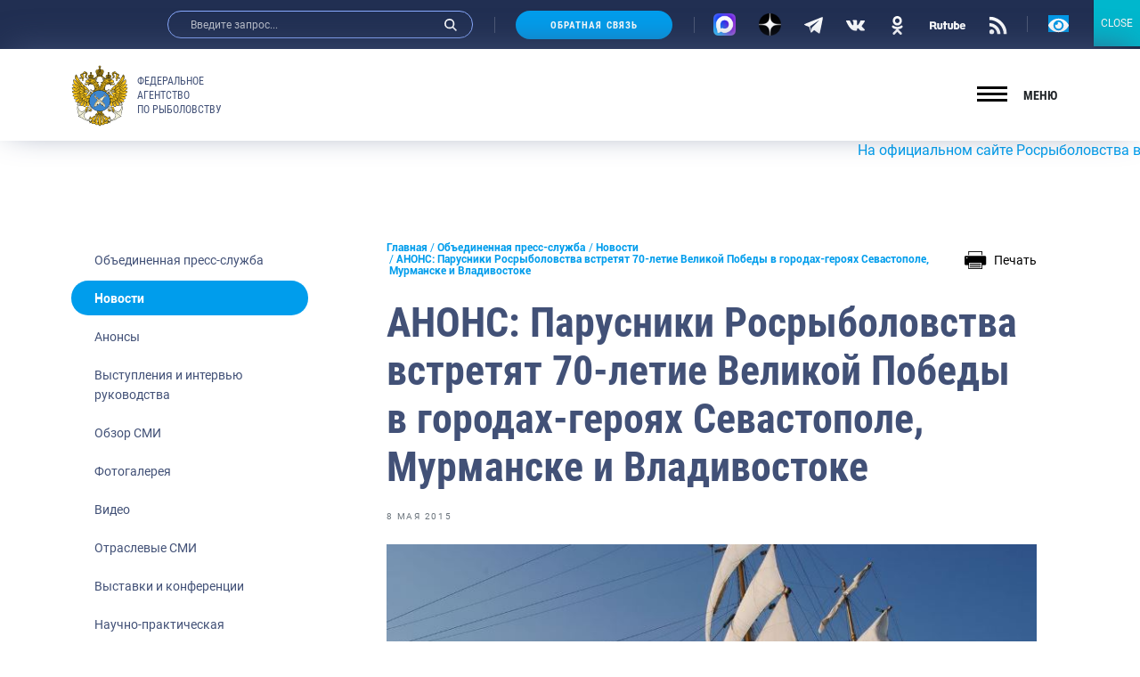

--- FILE ---
content_type: text/html; charset=UTF-8
request_url: https://fish.gov.ru/news/2015/05/08/anons-parusniki-rosrybolovstva-vstretyat-70-letie-velikoj-pobedy-v-gorodakh-geroyakh-sevastopole-murmanske-i-vladivostoke/
body_size: 33370
content:
<!doctype html>
<html lang="ru-RU">
<head>
    <meta charset="UTF-8">
    <meta name="viewport" content="width=device-width, initial-scale=1.0, shrink-to-fit=no">
<meta name="yandex-verification" content="c5e43b4e23ae30b7" />
    <link rel="profile" href="http://gmpg.org/xfn/11">
    <style type="text/css">.wpfts-result-item .wpfts-smart-excerpt {}.wpfts-result-item .wpfts-not-found {color:#808080;font-size:0.9em;}.wpfts-result-item .wpfts-score {color:#006621;font-size:0.9em;}.wpfts-shift {margin-left:40px;}.wpfts-result-item .wpfts-download-link {color:#006621;font-size:0.9em;}.wpfts-result-item .wpfts-file-size {color:#006621;font-size:0.9em;}</style>
	<title>АНОНС: Парусники Росрыболовства встретят 70-летие Великой Победы в городах-героях Севастополе, Мурманске и Владивостоке | Федеральное агентство по рыболовству</title>
	<meta name="description" content="Знаменитые учебно-парусные суда Росрыболовства «Крузенштерн», «Седов» и «Паллада» примут участие в торжественных церемониях празднования 70-летия Великой" />
	<meta name="robots" content="index, follow, max-snippet:-1, max-image-preview:large, max-video-preview:-1" />
	<link rel="canonical" href="https://fish.gov.ru/news/2015/05/08/anons-parusniki-rosrybolovstva-vstretyat-70-letie-velikoj-pobedy-v-gorodakh-geroyakh-sevastopole-murmanske-i-vladivostoke/" />
	<meta property="og:locale" content="ru_RU" />
	<meta property="og:type" content="article" />
	<meta property="og:title" content="АНОНС: Парусники Росрыболовства встретят 70-летие Великой Победы в городах-героях Севастополе, Мурманске и Владивостоке | Федеральное агентство по рыболовству" />
	<meta property="og:description" content="Знаменитые учебно-парусные суда Росрыболовства «Крузенштерн», «Седов» и «Паллада» примут участие в торжественных церемониях празднования 70-летия Великой" />
	<meta property="og:url" content="https://fish.gov.ru/news/2015/05/08/anons-parusniki-rosrybolovstva-vstretyat-70-letie-velikoj-pobedy-v-gorodakh-geroyakh-sevastopole-murmanske-i-vladivostoke/" />
	<meta property="og:site_name" content="Федеральное агентство по рыболовству" />
	<meta property="article:publisher" content="https://www.facebook.com/fish.gov.ru?fref=ts" />
	<meta property="article:published_time" content="2015-05-08T05:00:43+00:00" />
	<meta property="og:image" content="https://fish.gov.ru/wp-content/uploads/WhatsApp_Image_2021-05-28_at_10.23.55.jpeg" />
	<meta property="og:image:width" content="1280" />
	<meta property="og:image:height" content="1280" />
	<meta name="twitter:card" content="summary_large_image" />
	<meta name="twitter:creator" content="@fish_gov_ru" />
	<meta name="twitter:site" content="@fish_gov_ru" />
	<script type="application/ld+json" class="yoast-schema-graph">{"@context":"https://schema.org","@graph":[{"@type":"Organization","@id":"https://fish.gov.ru/#organization","name":"\u0424\u0435\u0434\u0435\u0440\u0430\u043b\u044c\u043d\u043e\u0435 \u0430\u0433\u0435\u043d\u0442\u0441\u0442\u0432\u043e \u043f\u043e \u0440\u044b\u0431\u043e\u043b\u043e\u0432\u0441\u0442\u0432\u0443","url":"https://fish.gov.ru/","sameAs":["https://www.facebook.com/fish.gov.ru?fref=ts","https://www.instagram.com/fish.gov.ru/?utm_medium=copy_link","http://www.youtube.com/channel/UCOhJUGN_cghN2JUC-o1n2SA","https://twitter.com/fish_gov_ru"],"logo":{"@type":"ImageObject","@id":"https://fish.gov.ru/#logo","inLanguage":"ru-RU","url":"https://fish.gov.ru/wp-content/uploads/images/ob_agentstve/\u042d\u043c\u0431\u043b\u0435\u043c\u0430/far_logo_no_text.png","width":2764,"height":2464,"caption":"\u0424\u0435\u0434\u0435\u0440\u0430\u043b\u044c\u043d\u043e\u0435 \u0430\u0433\u0435\u043d\u0442\u0441\u0442\u0432\u043e \u043f\u043e \u0440\u044b\u0431\u043e\u043b\u043e\u0432\u0441\u0442\u0432\u0443"},"image":{"@id":"https://fish.gov.ru/#logo"}},{"@type":"WebSite","@id":"https://fish.gov.ru/#website","url":"https://fish.gov.ru/","name":"\u0424\u0435\u0434\u0435\u0440\u0430\u043b\u044c\u043d\u043e\u0435 \u0430\u0433\u0435\u043d\u0442\u0441\u0442\u0432\u043e \u043f\u043e \u0440\u044b\u0431\u043e\u043b\u043e\u0432\u0441\u0442\u0432\u0443","description":"\u041e\u0444\u0438\u0446\u0438\u0430\u043b\u044c\u043d\u044b\u0439 \u0441\u0430\u0439\u0442 \u0424\u0435\u0434\u0435\u0440\u0430\u043b\u044c\u043d\u043e\u0433\u043e \u0430\u0433\u0435\u043d\u0442\u0441\u0442\u0432\u043e \u043f\u043e \u0440\u044b\u0431\u043e\u043b\u043e\u0432\u0441\u0442\u0432\u0443","publisher":{"@id":"https://fish.gov.ru/#organization"},"potentialAction":[{"@type":"SearchAction","target":"https://fish.gov.ru/?s={search_term_string}","query-input":"required name=search_term_string"}],"inLanguage":"ru-RU"},{"@type":"ImageObject","@id":"https://fish.gov.ru/news/2015/05/08/anons-parusniki-rosrybolovstva-vstretyat-70-letie-velikoj-pobedy-v-gorodakh-geroyakh-sevastopole-murmanske-i-vladivostoke/#primaryimage","inLanguage":"ru-RU","url":"https://fish.gov.ru/wp-content/uploads/images/press-centr/novosti/2015/05-15/08-05-15/9106.jpg","width":768,"height":514},{"@type":"WebPage","@id":"https://fish.gov.ru/news/2015/05/08/anons-parusniki-rosrybolovstva-vstretyat-70-letie-velikoj-pobedy-v-gorodakh-geroyakh-sevastopole-murmanske-i-vladivostoke/#webpage","url":"https://fish.gov.ru/news/2015/05/08/anons-parusniki-rosrybolovstva-vstretyat-70-letie-velikoj-pobedy-v-gorodakh-geroyakh-sevastopole-murmanske-i-vladivostoke/","name":"\u0410\u041d\u041e\u041d\u0421: \u041f\u0430\u0440\u0443\u0441\u043d\u0438\u043a\u0438 \u0420\u043e\u0441\u0440\u044b\u0431\u043e\u043b\u043e\u0432\u0441\u0442\u0432\u0430 \u0432\u0441\u0442\u0440\u0435\u0442\u044f\u0442 70-\u043b\u0435\u0442\u0438\u0435 \u0412\u0435\u043b\u0438\u043a\u043e\u0439 \u041f\u043e\u0431\u0435\u0434\u044b \u0432 \u0433\u043e\u0440\u043e\u0434\u0430\u0445-\u0433\u0435\u0440\u043e\u044f\u0445 \u0421\u0435\u0432\u0430\u0441\u0442\u043e\u043f\u043e\u043b\u0435, \u041c\u0443\u0440\u043c\u0430\u043d\u0441\u043a\u0435 \u0438 \u0412\u043b\u0430\u0434\u0438\u0432\u043e\u0441\u0442\u043e\u043a\u0435 | \u0424\u0435\u0434\u0435\u0440\u0430\u043b\u044c\u043d\u043e\u0435 \u0430\u0433\u0435\u043d\u0442\u0441\u0442\u0432\u043e \u043f\u043e \u0440\u044b\u0431\u043e\u043b\u043e\u0432\u0441\u0442\u0432\u0443","isPartOf":{"@id":"https://fish.gov.ru/#website"},"primaryImageOfPage":{"@id":"https://fish.gov.ru/news/2015/05/08/anons-parusniki-rosrybolovstva-vstretyat-70-letie-velikoj-pobedy-v-gorodakh-geroyakh-sevastopole-murmanske-i-vladivostoke/#primaryimage"},"datePublished":"2015-05-08T05:00:43+00:00","dateModified":"2015-05-08T05:00:43+00:00","description":"\u0417\u043d\u0430\u043c\u0435\u043d\u0438\u0442\u044b\u0435 \u0443\u0447\u0435\u0431\u043d\u043e-\u043f\u0430\u0440\u0443\u0441\u043d\u044b\u0435 \u0441\u0443\u0434\u0430 \u0420\u043e\u0441\u0440\u044b\u0431\u043e\u043b\u043e\u0432\u0441\u0442\u0432\u0430 \u00ab\u041a\u0440\u0443\u0437\u0435\u043d\u0448\u0442\u0435\u0440\u043d\u00bb, \u00ab\u0421\u0435\u0434\u043e\u0432\u00bb \u0438 \u00ab\u041f\u0430\u043b\u043b\u0430\u0434\u0430\u00bb \u043f\u0440\u0438\u043c\u0443\u0442 \u0443\u0447\u0430\u0441\u0442\u0438\u0435 \u0432 \u0442\u043e\u0440\u0436\u0435\u0441\u0442\u0432\u0435\u043d\u043d\u044b\u0445 \u0446\u0435\u0440\u0435\u043c\u043e\u043d\u0438\u044f\u0445 \u043f\u0440\u0430\u0437\u0434\u043d\u043e\u0432\u0430\u043d\u0438\u044f 70-\u043b\u0435\u0442\u0438\u044f \u0412\u0435\u043b\u0438\u043a\u043e\u0439","breadcrumb":{"@id":"https://fish.gov.ru/news/2015/05/08/anons-parusniki-rosrybolovstva-vstretyat-70-letie-velikoj-pobedy-v-gorodakh-geroyakh-sevastopole-murmanske-i-vladivostoke/#breadcrumb"},"inLanguage":"ru-RU","potentialAction":[{"@type":"ReadAction","target":["https://fish.gov.ru/news/2015/05/08/anons-parusniki-rosrybolovstva-vstretyat-70-letie-velikoj-pobedy-v-gorodakh-geroyakh-sevastopole-murmanske-i-vladivostoke/"]}]},{"@type":"BreadcrumbList","@id":"https://fish.gov.ru/news/2015/05/08/anons-parusniki-rosrybolovstva-vstretyat-70-letie-velikoj-pobedy-v-gorodakh-geroyakh-sevastopole-murmanske-i-vladivostoke/#breadcrumb","itemListElement":[{"@type":"ListItem","position":1,"item":{"@type":"WebPage","@id":"https://fish.gov.ru/","url":"https://fish.gov.ru/","name":"\u0413\u043b\u0430\u0432\u043d\u0430\u044f"}},{"@type":"ListItem","position":2,"item":{"@type":"WebPage","@id":"https://fish.gov.ru/obiedinennaya-press-sluzhba/","url":"https://fish.gov.ru/obiedinennaya-press-sluzhba/","name":"\u041e\u0431\u044a\u0435\u0434\u0438\u043d\u0435\u043d\u043d\u0430\u044f \u043f\u0440\u0435\u0441\u0441-\u0441\u043b\u0443\u0436\u0431\u0430"}},{"@type":"ListItem","position":3,"item":{"@type":"WebPage","@id":"https://fish.gov.ru/category/news/","url":"https://fish.gov.ru/category/news/","name":"\u041d\u043e\u0432\u043e\u0441\u0442\u0438"}},{"@type":"ListItem","position":4,"item":{"@type":"WebPage","@id":"https://fish.gov.ru/news/2015/05/08/anons-parusniki-rosrybolovstva-vstretyat-70-letie-velikoj-pobedy-v-gorodakh-geroyakh-sevastopole-murmanske-i-vladivostoke/","url":"https://fish.gov.ru/news/2015/05/08/anons-parusniki-rosrybolovstva-vstretyat-70-letie-velikoj-pobedy-v-gorodakh-geroyakh-sevastopole-murmanske-i-vladivostoke/","name":"\u0410\u041d\u041e\u041d\u0421: \u041f\u0430\u0440\u0443\u0441\u043d\u0438\u043a\u0438 \u0420\u043e\u0441\u0440\u044b\u0431\u043e\u043b\u043e\u0432\u0441\u0442\u0432\u0430 \u0432\u0441\u0442\u0440\u0435\u0442\u044f\u0442 70-\u043b\u0435\u0442\u0438\u0435 \u0412\u0435\u043b\u0438\u043a\u043e\u0439 \u041f\u043e\u0431\u0435\u0434\u044b \u0432 \u0433\u043e\u0440\u043e\u0434\u0430\u0445-\u0433\u0435\u0440\u043e\u044f\u0445 \u0421\u0435\u0432\u0430\u0441\u0442\u043e\u043f\u043e\u043b\u0435, \u041c\u0443\u0440\u043c\u0430\u043d\u0441\u043a\u0435 \u0438 \u0412\u043b\u0430\u0434\u0438\u0432\u043e\u0441\u0442\u043e\u043a\u0435"}}]},{"@type":"Article","@id":"https://fish.gov.ru/news/2015/05/08/anons-parusniki-rosrybolovstva-vstretyat-70-letie-velikoj-pobedy-v-gorodakh-geroyakh-sevastopole-murmanske-i-vladivostoke/#article","isPartOf":{"@id":"https://fish.gov.ru/news/2015/05/08/anons-parusniki-rosrybolovstva-vstretyat-70-letie-velikoj-pobedy-v-gorodakh-geroyakh-sevastopole-murmanske-i-vladivostoke/#webpage"},"author":{"@id":""},"headline":"\u0410\u041d\u041e\u041d\u0421: \u041f\u0430\u0440\u0443\u0441\u043d\u0438\u043a\u0438 \u0420\u043e\u0441\u0440\u044b\u0431\u043e\u043b\u043e\u0432\u0441\u0442\u0432\u0430 \u0432\u0441\u0442\u0440\u0435\u0442\u044f\u0442 70-\u043b\u0435\u0442\u0438\u0435 \u0412\u0435\u043b\u0438\u043a\u043e\u0439 \u041f\u043e\u0431\u0435\u0434\u044b \u0432 \u0433\u043e\u0440\u043e\u0434\u0430\u0445-\u0433\u0435\u0440\u043e\u044f\u0445 \u0421\u0435\u0432\u0430\u0441\u0442\u043e\u043f\u043e\u043b\u0435, \u041c\u0443\u0440\u043c\u0430\u043d\u0441\u043a\u0435 \u0438 \u0412\u043b\u0430\u0434\u0438\u0432\u043e\u0441\u0442\u043e\u043a\u0435","datePublished":"2015-05-08T05:00:43+00:00","dateModified":"2015-05-08T05:00:43+00:00","mainEntityOfPage":{"@id":"https://fish.gov.ru/news/2015/05/08/anons-parusniki-rosrybolovstva-vstretyat-70-letie-velikoj-pobedy-v-gorodakh-geroyakh-sevastopole-murmanske-i-vladivostoke/#webpage"},"publisher":{"@id":"https://fish.gov.ru/#organization"},"image":{"@id":"https://fish.gov.ru/news/2015/05/08/anons-parusniki-rosrybolovstva-vstretyat-70-letie-velikoj-pobedy-v-gorodakh-geroyakh-sevastopole-murmanske-i-vladivostoke/#primaryimage"},"keywords":"\u0418\u0441\u0442\u043e\u0440\u0438\u043a\u043e-\u043c\u0435\u043c\u043e\u0440\u0438\u0430\u043b\u044c\u043d\u0430\u044f \u044d\u043a\u0441\u043f\u0435\u0434\u0438\u0446\u0438\u044f,\u0414\u0435\u043d\u044c \u041f\u043e\u0431\u0435\u0434\u044b,\u041f\u0430\u0440\u0443\u0441\u043d\u0438\u043a\u0438 \u0420\u043e\u0441\u0440\u044b\u0431\u043e\u043b\u043e\u0432\u0441\u0442\u0432\u0430","articleSection":"\u041d\u043e\u0432\u043e\u0441\u0442\u0438","inLanguage":"ru-RU"}]}</script>


<link rel="stylesheet" href="https://fish.gov.ru/wp/wp-includes/css/dist/block-library/style.min.css"><link rel="stylesheet" href="https://fish.gov.ru/wp/wp-includes/css/dist/block-library/theme.min.css"><link rel="stylesheet" href="https://fish.gov.ru/wp-content/plugins/contact-form-7/includes/css/styles.css"><link rel="stylesheet" href="https://fish.gov.ru/wp-content/plugins/encyclopedia-lexicon-glossary-wiki-dictionary/assets/css/encyclopedia.css"><link rel="stylesheet" href="https://fish.gov.ru/wp-content/plugins/encyclopedia-lexicon-glossary-wiki-dictionary/assets/css/tooltips.css"><link rel="stylesheet" href="https://fish.gov.ru/wp-content/plugins/fulltext-search-pro/style/wpfts_autocomplete.css"><link rel="stylesheet" href="https://fish.gov.ru/wp/wp-includes/css/dashicons.min.css"><link rel="stylesheet" href="https://fish.gov.ru/wp-content/plugins/post-views-counter/css/frontend.css"><link rel="stylesheet" href="https://fish.gov.ru/wp-content/plugins/widget-options/assets/css/widget-options.css"><link rel="stylesheet" href="https://fish.gov.ru/wp-content/plugins/wp-polls/polls-css.css"><style id='wp-polls-inline-css' type='text/css'>
.wp-polls .pollbar {
	margin: 1px;
	font-size: 6px;
	line-height: 8px;
	height: 8px;
	background-image: url('https://fish.gov.ru/wp-content/plugins/wp-polls/images/default/pollbg.gif');
	border: 1px solid #c8c8c8;
}

</style>
<link rel="stylesheet" href="https://fish.gov.ru/wp-content/themes/app/style.css"><link rel="stylesheet" href="https://fish.gov.ru/wp-content/plugins/popup-maker/assets/css/pum-site.min.css"><style id='popup-maker-site-inline-css' type='text/css'>
/* Popup Google Fonts */
@import url('//fonts.googleapis.com/css?family=Montserrat:100');

/* Popup Theme 103793: Content Only - For use with page builders or block editor */
.pum-theme-103793, .pum-theme-content-only { background-color: rgba( 0, 0, 0, 0.70 ) } 
.pum-theme-103793 .pum-container, .pum-theme-content-only .pum-container { padding: 0px; border-radius: 0px; border: 1px none #000000; box-shadow: 0px 0px 0px 0px rgba( 2, 2, 2, 0.00 ) } 
.pum-theme-103793 .pum-title, .pum-theme-content-only .pum-title { color: #000000; text-align: left; text-shadow: 0px 0px 0px rgba( 2, 2, 2, 0.23 ); font-family: inherit; font-weight: 400; font-size: 32px; line-height: 36px } 
.pum-theme-103793 .pum-content, .pum-theme-content-only .pum-content { color: #8c8c8c; font-family: inherit; font-weight: 400 } 
.pum-theme-103793 .pum-content + .pum-close, .pum-theme-content-only .pum-content + .pum-close { position: absolute; height: 18px; width: 18px; left: auto; right: 7px; bottom: auto; top: 7px; padding: 0px; color: #000000; font-family: inherit; font-weight: 700; font-size: 20px; line-height: 20px; border: 1px none #ffffff; border-radius: 15px; box-shadow: 0px 0px 0px 0px rgba( 2, 2, 2, 0.00 ); text-shadow: 0px 0px 0px rgba( 0, 0, 0, 0.00 ); background-color: rgba( 255, 255, 255, 0.00 ) } 

/* Popup Theme 103792: Floating Bar - Soft Blue */
.pum-theme-103792, .pum-theme-floating-bar { background-color: rgba( 255, 255, 255, 0.00 ) } 
.pum-theme-103792 .pum-container, .pum-theme-floating-bar .pum-container { padding: 8px; border-radius: 0px; border: 1px none #000000; box-shadow: 1px 1px 3px 0px rgba( 2, 2, 2, 0.23 ); background-color: rgba( 238, 246, 252, 1.00 ) } 
.pum-theme-103792 .pum-title, .pum-theme-floating-bar .pum-title { color: #505050; text-align: left; text-shadow: 0px 0px 0px rgba( 2, 2, 2, 0.23 ); font-family: inherit; font-weight: 400; font-size: 32px; line-height: 36px } 
.pum-theme-103792 .pum-content, .pum-theme-floating-bar .pum-content { color: #505050; font-family: inherit; font-weight: 400 } 
.pum-theme-103792 .pum-content + .pum-close, .pum-theme-floating-bar .pum-content + .pum-close { position: absolute; height: 18px; width: 18px; left: auto; right: 5px; bottom: auto; top: 50%; padding: 0px; color: #505050; font-family: Sans-Serif; font-weight: 700; font-size: 15px; line-height: 18px; border: 1px solid #505050; border-radius: 15px; box-shadow: 0px 0px 0px 0px rgba( 2, 2, 2, 0.00 ); text-shadow: 0px 0px 0px rgba( 0, 0, 0, 0.00 ); background-color: rgba( 255, 255, 255, 0.00 ); transform: translate(0, -50%) } 

/* Popup Theme 103791: Framed Border */
.pum-theme-103791, .pum-theme-framed-border { background-color: rgba( 255, 255, 255, 0.50 ) } 
.pum-theme-103791 .pum-container, .pum-theme-framed-border .pum-container { padding: 18px; border-radius: 0px; border: 20px outset #dd3333; box-shadow: 1px 1px 3px 0px rgba( 2, 2, 2, 0.97 ) inset; background-color: rgba( 255, 251, 239, 1.00 ) } 
.pum-theme-103791 .pum-title, .pum-theme-framed-border .pum-title { color: #000000; text-align: left; text-shadow: 0px 0px 0px rgba( 2, 2, 2, 0.23 ); font-family: inherit; font-weight: 100; font-size: 32px; line-height: 36px } 
.pum-theme-103791 .pum-content, .pum-theme-framed-border .pum-content { color: #2d2d2d; font-family: inherit; font-weight: 100 } 
.pum-theme-103791 .pum-content + .pum-close, .pum-theme-framed-border .pum-content + .pum-close { position: absolute; height: 20px; width: 20px; left: auto; right: -20px; bottom: auto; top: -20px; padding: 0px; color: #ffffff; font-family: Tahoma; font-weight: 700; font-size: 16px; line-height: 18px; border: 1px none #ffffff; border-radius: 0px; box-shadow: 0px 0px 0px 0px rgba( 2, 2, 2, 0.23 ); text-shadow: 0px 0px 0px rgba( 0, 0, 0, 0.23 ); background-color: rgba( 0, 0, 0, 0.55 ) } 

/* Popup Theme 103790: Cutting Edge */
.pum-theme-103790, .pum-theme-cutting-edge { background-color: rgba( 0, 0, 0, 0.50 ) } 
.pum-theme-103790 .pum-container, .pum-theme-cutting-edge .pum-container { padding: 18px; border-radius: 0px; border: 1px none #000000; box-shadow: 0px 10px 25px 0px rgba( 2, 2, 2, 0.50 ); background-color: rgba( 30, 115, 190, 1.00 ) } 
.pum-theme-103790 .pum-title, .pum-theme-cutting-edge .pum-title { color: #ffffff; text-align: left; text-shadow: 0px 0px 0px rgba( 2, 2, 2, 0.23 ); font-family: Sans-Serif; font-weight: 100; font-size: 26px; line-height: 28px } 
.pum-theme-103790 .pum-content, .pum-theme-cutting-edge .pum-content { color: #ffffff; font-family: inherit; font-weight: 100 } 
.pum-theme-103790 .pum-content + .pum-close, .pum-theme-cutting-edge .pum-content + .pum-close { position: absolute; height: 24px; width: 24px; left: auto; right: 0px; bottom: auto; top: 0px; padding: 0px; color: #1e73be; font-family: Times New Roman; font-weight: 100; font-size: 32px; line-height: 24px; border: 1px none #ffffff; border-radius: 0px; box-shadow: -1px 1px 1px 0px rgba( 2, 2, 2, 0.10 ); text-shadow: -1px 1px 1px rgba( 0, 0, 0, 0.10 ); background-color: rgba( 238, 238, 34, 1.00 ) } 

/* Popup Theme 103789: Hello Box */
.pum-theme-103789, .pum-theme-hello-box { background-color: rgba( 0, 0, 0, 0.75 ) } 
.pum-theme-103789 .pum-container, .pum-theme-hello-box .pum-container { padding: 30px; border-radius: 80px; border: 14px solid #81d742; box-shadow: 0px 0px 0px 0px rgba( 2, 2, 2, 0.00 ); background-color: rgba( 255, 255, 255, 1.00 ) } 
.pum-theme-103789 .pum-title, .pum-theme-hello-box .pum-title { color: #2d2d2d; text-align: left; text-shadow: 0px 0px 0px rgba( 2, 2, 2, 0.23 ); font-family: Montserrat; font-weight: 100; font-size: 32px; line-height: 36px } 
.pum-theme-103789 .pum-content, .pum-theme-hello-box .pum-content { color: #2d2d2d; font-family: inherit; font-weight: 100 } 
.pum-theme-103789 .pum-content + .pum-close, .pum-theme-hello-box .pum-content + .pum-close { position: absolute; height: auto; width: auto; left: auto; right: -30px; bottom: auto; top: -30px; padding: 0px; color: #2d2d2d; font-family: Times New Roman; font-weight: 100; font-size: 32px; line-height: 28px; border: 1px none #ffffff; border-radius: 28px; box-shadow: 0px 0px 0px 0px rgba( 2, 2, 2, 0.23 ); text-shadow: 0px 0px 0px rgba( 0, 0, 0, 0.23 ); background-color: rgba( 255, 255, 255, 1.00 ) } 

/* Popup Theme 103788: Enterprise Blue */
.pum-theme-103788, .pum-theme-enterprise-blue { background-color: rgba( 0, 0, 0, 0.70 ) } 
.pum-theme-103788 .pum-container, .pum-theme-enterprise-blue .pum-container { padding: 28px; border-radius: 5px; border: 1px none #000000; box-shadow: 0px 10px 25px 4px rgba( 2, 2, 2, 0.50 ); background-color: rgba( 255, 255, 255, 1.00 ) } 
.pum-theme-103788 .pum-title, .pum-theme-enterprise-blue .pum-title { color: #315b7c; text-align: left; text-shadow: 0px 0px 0px rgba( 2, 2, 2, 0.23 ); font-family: inherit; font-weight: 100; font-size: 34px; line-height: 36px } 
.pum-theme-103788 .pum-content, .pum-theme-enterprise-blue .pum-content { color: #2d2d2d; font-family: inherit; font-weight: 100 } 
.pum-theme-103788 .pum-content + .pum-close, .pum-theme-enterprise-blue .pum-content + .pum-close { position: absolute; height: 28px; width: 28px; left: auto; right: 8px; bottom: auto; top: 8px; padding: 4px; color: #ffffff; font-family: Times New Roman; font-weight: 100; font-size: 20px; line-height: 20px; border: 1px none #ffffff; border-radius: 42px; box-shadow: 0px 0px 0px 0px rgba( 2, 2, 2, 0.23 ); text-shadow: 0px 0px 0px rgba( 0, 0, 0, 0.23 ); background-color: rgba( 49, 91, 124, 1.00 ) } 

/* Popup Theme 103787: Light Box */
.pum-theme-103787, .pum-theme-lightbox { background-color: rgba( 0, 0, 0, 0.60 ) } 
.pum-theme-103787 .pum-container, .pum-theme-lightbox .pum-container { padding: 18px; border-radius: 3px; border: 8px solid #000000; box-shadow: 0px 0px 30px 0px rgba( 2, 2, 2, 1.00 ); background-color: rgba( 255, 255, 255, 1.00 ) } 
.pum-theme-103787 .pum-title, .pum-theme-lightbox .pum-title { color: #000000; text-align: left; text-shadow: 0px 0px 0px rgba( 2, 2, 2, 0.23 ); font-family: inherit; font-weight: 100; font-size: 32px; line-height: 36px } 
.pum-theme-103787 .pum-content, .pum-theme-lightbox .pum-content { color: #000000; font-family: inherit; font-weight: 100 } 
.pum-theme-103787 .pum-content + .pum-close, .pum-theme-lightbox .pum-content + .pum-close { position: absolute; height: 26px; width: 26px; left: auto; right: -13px; bottom: auto; top: -13px; padding: 0px; color: #ffffff; font-family: Arial; font-weight: 100; font-size: 24px; line-height: 24px; border: 2px solid #ffffff; border-radius: 26px; box-shadow: 0px 0px 15px 1px rgba( 2, 2, 2, 0.75 ); text-shadow: 0px 0px 0px rgba( 0, 0, 0, 0.23 ); background-color: rgba( 0, 0, 0, 1.00 ) } 

/* Popup Theme 103786: Default Theme */
.pum-theme-103786, .pum-theme-default-theme { background-color: rgba( 255, 255, 255, 1.00 ) } 
.pum-theme-103786 .pum-container, .pum-theme-default-theme .pum-container { padding: 18px; border-radius: 0px; border: 1px none #000000; box-shadow: 1px 1px 3px 0px rgba( 2, 2, 2, 0.23 ); background-color: rgba( 249, 249, 249, 1.00 ) } 
.pum-theme-103786 .pum-title, .pum-theme-default-theme .pum-title { color: #000000; text-align: left; text-shadow: 0px 0px 0px rgba( 2, 2, 2, 0.23 ); font-family: inherit; font-weight: 400; font-size: 32px; font-style: normal; line-height: 36px } 
.pum-theme-103786 .pum-content, .pum-theme-default-theme .pum-content { color: #8c8c8c; font-family: inherit; font-weight: 400; font-style: inherit } 
.pum-theme-103786 .pum-content + .pum-close, .pum-theme-default-theme .pum-content + .pum-close { position: absolute; height: auto; width: auto; left: auto; right: 0px; bottom: auto; top: 0px; padding: 8px; color: #ffffff; font-family: inherit; font-weight: 400; font-size: 12px; font-style: inherit; line-height: 36px; border: 1px none #ffffff; border-radius: 0px; box-shadow: 1px 1px 3px 0px rgba( 2, 2, 2, 0.23 ); text-shadow: 0px 0px 0px rgba( 0, 0, 0, 0.23 ); background-color: rgba( 0, 183, 205, 1.00 ) } 

#pum-104940 {z-index: 1999999999}
#pum-103797 {z-index: 1999999999}
#pum-103795 {z-index: 1999999999}
#pum-103794 {z-index: 1999999999}

</style>
<link rel="stylesheet" href="https://fish.gov.ru/wp-content/plugins/add-to-any/addtoany.min.css"><link rel="stylesheet" href="https://fish.gov.ru/wp-content/themes/app/assets/build/css/vendors.css"><link rel="stylesheet" href="https://fish.gov.ru/wp-content/themes/app/assets/build/css/app.css"><link rel="stylesheet" href="https://fish.gov.ru/wp-content/themes/app/assets/main.css"><link rel="stylesheet" href="https://fish.gov.ru/wp-content/plugins/button-visually-impaired/assets/css/bvi.min.css"><style id='bvi-style-inline-css' type='text/css'>
a.bvi-link-widget, a.bvi-link-shortcode {color: #ffffff !important; background-color: #0299e7 !important;}
</style>
<script src="https://fish.gov.ru/wp-content/plugins/wp-yandex-metrika/assets/YmEc.min.js"></script><script>
window.tmpwpym={datalayername:'dataLayer',counters:JSON.parse('[{"number":"96688446","webvisor":"1"}]'),targets:JSON.parse('[]')};
</script><script src="https://fish.gov.ru/wp/wp-includes/js/jquery/jquery.min.js"></script><script src="https://fish.gov.ru/wp/wp-includes/js/jquery/jquery-migrate.min.js"></script><script src="https://fish.gov.ru/wp-content/plugins/wp-yandex-metrika/assets/frontend.min.js"></script><script src="https://fish.gov.ru/wp-content/plugins/add-to-any/addtoany.min.js"></script><script src="https://fish.gov.ru/wp/wp-includes/js/dist/vendor/wp-polyfill.min.js"></script><script>
( 'fetch' in window ) || document.write( '<script src="https://fish.gov.ru/wp/wp-includes/js/dist/vendor/wp-polyfill-fetch.min.js">' + 'ipt>' );( document.contains ) || document.write( '<script src="https://fish.gov.ru/wp/wp-includes/js/dist/vendor/wp-polyfill-node-contains.min.js">' + 'ipt>' );( window.DOMRect ) || document.write( '<script src="https://fish.gov.ru/wp/wp-includes/js/dist/vendor/wp-polyfill-dom-rect.min.js">' + 'ipt>' );( window.URL && window.URL.prototype && window.URLSearchParams ) || document.write( '<script src="https://fish.gov.ru/wp/wp-includes/js/dist/vendor/wp-polyfill-url.min.js">' + 'ipt>' );( window.FormData && window.FormData.prototype.keys ) || document.write( '<script src="https://fish.gov.ru/wp/wp-includes/js/dist/vendor/wp-polyfill-formdata.min.js">' + 'ipt>' );( Element.prototype.matches && Element.prototype.closest ) || document.write( '<script src="https://fish.gov.ru/wp/wp-includes/js/dist/vendor/wp-polyfill-element-closest.min.js">' + 'ipt>' );
</script><script src="https://fish.gov.ru/wp/wp-includes/js/dist/i18n.min.js"></script><script src="https://fish.gov.ru/wp/wp-includes/js/jquery/ui/core.min.js"></script><script src="https://fish.gov.ru/wp/wp-includes/js/jquery/ui/menu.min.js"></script><script src="https://fish.gov.ru/wp/wp-includes/js/dist/dom-ready.min.js"></script><script>
( function( domain, translations ) {
	var localeData = translations.locale_data[ domain ] || translations.locale_data.messages;
	localeData[""].domain = domain;
	wp.i18n.setLocaleData( localeData, domain );
} )( "default", {"translation-revision-date":"2021-06-06 13:43:03+0000","generator":"GlotPress\/3.0.0-alpha.2","domain":"messages","locale_data":{"messages":{"":{"domain":"messages","plural-forms":"nplurals=3; plural=(n % 10 == 1 && n % 100 != 11) ? 0 : ((n % 10 >= 2 && n % 10 <= 4 && (n % 100 < 12 || n % 100 > 14)) ? 1 : 2);","lang":"ru"},"Notifications":["\u0423\u0432\u0435\u0434\u043e\u043c\u043b\u0435\u043d\u0438\u044f"]}},"comment":{"reference":"wp-includes\/js\/dist\/a11y.js"}} );
</script><script src="https://fish.gov.ru/wp/wp-includes/js/dist/a11y.min.js"></script><script type='text/javascript' id='jquery-ui-autocomplete-js-extra'>
/* <![CDATA[ */
var uiAutocompleteL10n = {"noResults":"\u0420\u0435\u0437\u0443\u043b\u044c\u0442\u0430\u0442\u043e\u0432 \u043d\u0435 \u043d\u0430\u0439\u0434\u0435\u043d\u043e.","oneResult":"\u041d\u0430\u0439\u0434\u0435\u043d 1 \u0440\u0435\u0437\u0443\u043b\u044c\u0442\u0430\u0442. \u0414\u043b\u044f \u043f\u0435\u0440\u0435\u043c\u0435\u0449\u0435\u043d\u0438\u044f \u0438\u0441\u043f\u043e\u043b\u044c\u0437\u0443\u0439\u0442\u0435 \u043a\u043b\u0430\u0432\u0438\u0448\u0438 \u0432\u0432\u0435\u0440\u0445\/\u0432\u043d\u0438\u0437.","manyResults":"\u041d\u0430\u0439\u0434\u0435\u043d\u043e \u0440\u0435\u0437\u0443\u043b\u044c\u0442\u0430\u0442\u043e\u0432: %d. \u0414\u043b\u044f \u043f\u0435\u0440\u0435\u043c\u0435\u0449\u0435\u043d\u0438\u044f \u0438\u0441\u043f\u043e\u043b\u044c\u0437\u0443\u0439\u0442\u0435 \u043a\u043b\u0430\u0432\u0438\u0448\u0438 \u0432\u0432\u0435\u0440\u0445\/\u0432\u043d\u0438\u0437.","itemSelected":"\u041e\u0431\u044a\u0435\u043a\u0442 \u0432\u044b\u0431\u0440\u0430\u043d."};
/* ]]> */
</script>
<script src="https://fish.gov.ru/wp/wp-includes/js/jquery/ui/autocomplete.min.js"></script><script src="https://fish.gov.ru/wp-content/plugins/fulltext-search-pro/js/wpfts_frontend.js"></script>
<script data-cfasync="false">
window.a2a_config=window.a2a_config||{};a2a_config.callbacks=[];a2a_config.overlays=[];a2a_config.templates={};a2a_localize = {
	Share: "Отправить",
	Save: "Сохранить",
	Subscribe: "Подписаться",
	Email: "E-mail",
	Bookmark: "В закладки!",
	ShowAll: "Показать все",
	ShowLess: "Показать остальное",
	FindServices: "Найти сервис(ы)",
	FindAnyServiceToAddTo: "Найти сервис и добавить",
	PoweredBy: "Работает на",
	ShareViaEmail: "Поделиться по электронной почте",
	SubscribeViaEmail: "Подписаться по электронной почте",
	BookmarkInYourBrowser: "Добавить в закладки",
	BookmarkInstructions: "Нажмите Ctrl+D или \u2318+D, чтобы добавить страницу в закладки",
	AddToYourFavorites: "Добавить в Избранное",
	SendFromWebOrProgram: "Отправлять с любого email-адреса или email-программы",
	EmailProgram: "Почтовая программа",
	More: "Подробнее&#8230;",
	ThanksForSharing: "Спасибо, что поделились!",
	ThanksForFollowing: "Спасибо за подписку!"
};

(function(d,s,a,b){a=d.createElement(s);b=d.getElementsByTagName(s)[0];a.async=1;a.src="https://static.addtoany.com/menu/page.js";b.parentNode.insertBefore(a,b);})(document,"script");
</script>
<script type="text/javascript">
		document.wpfts_ajaxurl = "https://fish.gov.ru/wp/wp-admin/admin-ajax.php";
	</script><meta name="verification" content="f612c7d25f5690ad41496fcfdbf8d1" />    <script>document.documentElement.classList.add('js');</script>
            <!-- Yandex.Metrica counter -->
        <script type="text/javascript">
            (function (m, e, t, r, i, k, a) {
                m[i] = m[i] || function () {
                    (m[i].a = m[i].a || []).push(arguments)
                };
                m[i].l = 1 * new Date();
                k = e.createElement(t), a = e.getElementsByTagName(t)[0], k.async = 1, k.src = r, a.parentNode.insertBefore(k, a)
            })

            (window, document, "script", "https://mc.yandex.ru/metrika/tag.js", "ym");

            ym("96688446", "init", {
                clickmap: true,
                trackLinks: true,
                accurateTrackBounce: true,
                webvisor: true,
                ecommerce: "dataLayer",
                params: {
                    __ym: {
                        "ymCmsPlugin": {
                            "cms": "wordpress",
                            "cmsVersion":"5.6",
                            "pluginVersion": "1.2.0",
                            "ymCmsRip": "1597463007"
                        }
                    }
                }
            });
        </script>
        <!-- /Yandex.Metrica counter -->
        <link rel="icon" href="https://fish.gov.ru/wp-content/uploads/2021/03/favicon.png" sizes="32x32">
<link rel="icon" href="https://fish.gov.ru/wp-content/uploads/2021/03/favicon.png" sizes="192x192">
<link rel="apple-touch-icon" href="https://fish.gov.ru/wp-content/uploads/2021/03/favicon.png">
<meta name="msapplication-TileImage" content="https://fish.gov.ru/wp-content/uploads/2021/03/favicon.png">
</head>
<body class="post-template-default single single-post postid-72743 single-format-standard wp-custom-logo wp-embed-responsive anons-parusniki-rosrybolovstva-vstretyat-70-letie-velikoj-pobedy-v-gorodakh-geroyakh-sevastopole-murmanske-i-vladivostoke">
    
    
    <!-- Yandex.Metrika counter -->
    <script type="text/javascript" >
        (function(m,e,t,r,i,k,a){m[i]=m[i]||function(){(m[i].a=m[i].a||[]).push(arguments)};
            m[i].l=1*new Date();k=e.createElement(t),a=e.getElementsByTagName(t)[0],k.async=1,k.src=r,a.parentNode.insertBefore(k,a)})
        (window, document, "script", "https://mc.yandex.ru/metrika/tag.js", "ym");

        ym(73214317, "init", {
            clickmap:true,
            trackLinks:true,
            accurateTrackBounce:true,
            webvisor:true
        });
    </script>
    <noscript><div><img src="https://mc.yandex.ru/watch/73214317" style="position:absolute; left:-9999px;" alt="" /></div></noscript>
    <!-- /Yandex.Metrika counter -->

    <!-- Yandex.Metrika counter -->
    <script type="text/javascript" >
        (function (d, w, c) {
            (w[c] = w[c] || []).push(function() {
                try {
                    w.yaCounter49901560 = new Ya.Metrika2({
                        id:49901560,
                        clickmap:true,
                        trackLinks:true,
                        accurateTrackBounce:true
                    });
                } catch(e) { }
            });

            var n = d.getElementsByTagName("script")[0],
                s = d.createElement("script"),
                f = function () { n.parentNode.insertBefore(s, n); };
            s.type = "text/javascript";
            s.async = true;
            s.src = "https://mc.yandex.ru/metrika/tag.js";

            if (w.opera == "[object Opera]") {
                d.addEventListener("DOMContentLoaded", f, false);
            } else { f(); }
        })(document, window, "yandex_metrika_callbacks2");
    </script>
    <noscript><div><img src="https://mc.yandex.ru/watch/49901560" style="position:absolute; left:-9999px;" alt="" /></div></noscript>
    <!-- /Yandex.Metrika counter -->

    <!-- Yandex.Metrika counter -->
    <script type="text/javascript">
        (function (d, w, c) {
            (w[c] = w[c] || []).push(function() {
                try {
                    w.yaCounter31445288 = new Ya.Metrika({
                        id:31445288,
                        clickmap:true,
                        trackLinks:true,
                        accurateTrackBounce:true,
                        webvisor:true
                    });
                } catch(e) { }
            });

            var n = d.getElementsByTagName("script")[0],
                s = d.createElement("script"),
                f = function () { n.parentNode.insertBefore(s, n); };
            s.type = "text/javascript";
            s.async = true;
            s.src = "https://mc.yandex.ru/metrika/watch.js";

            if (w.opera == "[object Opera]") {
                d.addEventListener("DOMContentLoaded", f, false);
            } else { f(); }
        })(document, window, "yandex_metrika_callbacks");
    </script>
    <noscript><div><img src="https://mc.yandex.ru/watch/31445288" style="position:absolute; left:-9999px;" alt="" /></div></noscript>
    <!-- /Yandex.Metrika counter -->

    
    <div class="wrapper" id="app">
        <div class="menu-block-hidden js-menu-block">
    <div class="menu-block-hidden__inner">
        <button class="btn button-close button-close--cross" type="button" aria-label="Закрыть">
            <svg class="svg-icon icon-cancel ">
                <use xlink:href="https://fish.gov.ru/wp-content/themes/app/assets/build/img/spriteSvg.svg#sprite-cancel"></use>
            </svg>
        </button>
        <div class="logo-wrap"><a class="logo logo--white logo--header" href="/">
            <div class="logo__image"><img class="img-fluid" src="https://fish.gov.ru/wp-content/themes/app/assets/build/img/logo.svg" alt="logo" width="64" height="68"></div><span class="logo__text">Федеральное<br> агентство<br> по&nbsp;рыболовству</span></a>
        </div>
        <form class="quick-search-form mb-4 px-2 d-none d-sm-none" role="search" method="get" action="https://fish.gov.ru/">
            <div class="search-field">
                <input class="form-control" type="text" name="s" value="" placeholder="Введите запрос...">
                <button class="btn btn-search" aria-label="Поиск">
                    <svg class="svg-icon icon-zoom ">
                        <use xlink:href="https://fish.gov.ru/wp-content/themes/app/assets/build/img/spriteSvg.svg#sprite-zoom"></use>
                    </svg>
                </button>
            </div>
        </form>
        <nav class="mobile-menu js-mobile-menu"><ul id="menu-osnovnoe" class="menu"><li id="menu-item-45" class="menu-item-sticky menu-item menu-item-type-post_type menu-item-object-page menu-item-has-children menu-item-45 has-children"><a title="Об агентстве" href="https://fish.gov.ru/about/">Об агентстве</a><button class="btn btn-arrow" type="button"></button>
<ul class="sub-menu">
	<li id="menu-item-33800" class="menu-item menu-item-type-post_type menu-item-object-page menu-item-has-children menu-item-33800 has-children"><a title="Руководитель" href="https://fish.gov.ru/about/rukovoditel/">Руководитель</a><button class="btn btn-arrow" type="button"></button>
	<ul class="sub-menu">
		<li id="menu-item-36475" class="menu-item menu-item-type-taxonomy menu-item-object-category menu-item-36475"><a title="Фотоальбом Руководителя" href="https://fish.gov.ru/category/fotogalereya/photo-report/">Фотоальбом Руководителя</a></li>
		<li id="menu-item-36452" class="menu-item menu-item-type-taxonomy menu-item-object-category menu-item-36452"><a title="Видеоальбом Руководителя" href="https://fish.gov.ru/category/video/video-report/">Видеоальбом Руководителя</a></li>
	</ul>
</li>
	<li id="menu-item-33799" class="menu-item menu-item-type-post_type menu-item-object-page menu-item-33799"><a title="Структура" href="https://fish.gov.ru/about/struktura/">Структура</a></li>
	<li id="menu-item-117" class="menu-item menu-item-type-post_type menu-item-object-page menu-item-117"><a title="Положение" href="https://fish.gov.ru/about/polozhenie/">Положение</a></li>
	<li id="menu-item-6951" class="menu-item menu-item-type-post_type menu-item-object-page menu-item-6951"><a title="Положения структурных подразделений и подведомственных организаций Росрыболовства" href="https://fish.gov.ru/about/polozheniya-strukturnykh-podrazdelenij-rosrybolovstva/">Положения структурных подразделений и подведомственных организаций Росрыболовства</a></li>
	<li id="menu-item-6972" class="menu-item menu-item-type-post_type menu-item-object-page menu-item-6972"><a title="Коллегия Росрыболовства" href="https://fish.gov.ru/about/kollegiya-rosrybolovstva/">Коллегия Росрыболовства</a></li>
	<li id="menu-item-6973" class="menu-item menu-item-type-post_type menu-item-object-page menu-item-6973"><a title="Государственные услуги" href="https://fish.gov.ru/about/gosudarstvennye-uslugi/">Государственные услуги</a></li>
	<li id="menu-item-6974" class="menu-item menu-item-type-post_type menu-item-object-page menu-item-6974"><a title="Государственная служба" href="https://fish.gov.ru/about/gosudarstvennaya-sluzhba/">Государственная служба</a></li>
	<li id="menu-item-46" class="menu-item menu-item-type-post_type menu-item-object-page menu-item-46"><a title="Контакты" href="https://fish.gov.ru/about/contacts/">Контакты</a></li>
</ul>
</li>
<li id="menu-item-41" class="menu-item-sticky menu-item menu-item-type-post_type menu-item-object-page menu-item-has-children current-menu-ancestor-active menu-item-41 has-children active"><a title="Объединенная пресс-служба" href="https://fish.gov.ru/obiedinennaya-press-sluzhba/">Объединенная пресс-служба</a><button class="btn btn-arrow open" type="button"></button>
<ul style="display:block;" class="sub-menu open">
	<li id="menu-item-95" class="menu-item menu-item-type-taxonomy menu-item-object-category current-post-ancestor current-menu-parent current-post-parent current-menu-parent-active menu-item-95 active"><a title="Новости" href="https://fish.gov.ru/category/news/">Новости</a></li>
	<li id="menu-item-96" class="menu-item menu-item-type-taxonomy menu-item-object-category menu-item-96"><a title="Анонсы" href="https://fish.gov.ru/category/anonsy/">Анонсы</a></li>
	<li id="menu-item-6975" class="menu-item menu-item-type-taxonomy menu-item-object-category menu-item-6975"><a title="Выступления и интервью руководства" href="https://fish.gov.ru/category/vystupleniya-i-intervyu-rukovodstva/">Выступления и интервью руководства</a></li>
	<li id="menu-item-35151" class="menu-item menu-item-type-taxonomy menu-item-object-category menu-item-35151"><a title="Обзор СМИ" href="https://fish.gov.ru/category/obzor-smi/">Обзор СМИ</a></li>
	<li id="menu-item-6977" class="menu-item menu-item-type-taxonomy menu-item-object-category menu-item-has-children menu-item-6977 has-children"><a title="Фотогалерея" href="https://fish.gov.ru/category/fotogalereya/">Фотогалерея</a><button class="btn btn-arrow" type="button"></button>
	<ul class="sub-menu">
		<li id="menu-item-77042" class="menu-item menu-item-type-taxonomy menu-item-object-category menu-item-77042"><a title="Фотоальбом Руководителя" href="https://fish.gov.ru/category/fotogalereya/photo-report/">Фотоальбом Руководителя</a></li>
	</ul>
</li>
	<li id="menu-item-35080" class="menu-item menu-item-type-taxonomy menu-item-object-category menu-item-has-children menu-item-35080 has-children"><a title="Видео" href="https://fish.gov.ru/category/video/">Видео</a><button class="btn btn-arrow" type="button"></button>
	<ul class="sub-menu">
		<li id="menu-item-77028" class="menu-item menu-item-type-taxonomy menu-item-object-category menu-item-77028"><a title="Видеоальбом Руководителя" href="https://fish.gov.ru/category/video/video-report/">Видеоальбом Руководителя</a></li>
		<li id="menu-item-77030" class="menu-item menu-item-type-taxonomy menu-item-object-category menu-item-77030"><a title="Рыбоохрана России" href="https://fish.gov.ru/category/video/ryboohrana-rossii/">Рыбоохрана России</a></li>
		<li id="menu-item-77031" class="menu-item menu-item-type-taxonomy menu-item-object-category menu-item-77031"><a title="Промысел" href="https://fish.gov.ru/category/video/promysel/">Промысел</a></li>
		<li id="menu-item-77032" class="menu-item menu-item-type-taxonomy menu-item-object-category menu-item-77032"><a title="Реплика" href="https://fish.gov.ru/category/video/replika/">Реплика</a></li>
		<li id="menu-item-77033" class="menu-item menu-item-type-taxonomy menu-item-object-category menu-item-77033"><a title="Аквакультура" href="https://fish.gov.ru/category/video/akvakultura/">Аквакультура</a></li>
		<li id="menu-item-77034" class="menu-item menu-item-type-taxonomy menu-item-object-category menu-item-77034"><a title="Наука" href="https://fish.gov.ru/category/video/nauka/">Наука</a></li>
		<li id="menu-item-77035" class="menu-item menu-item-type-taxonomy menu-item-object-category menu-item-77035"><a title="Образование" href="https://fish.gov.ru/category/video/obrazovanie/">Образование</a></li>
		<li id="menu-item-77036" class="menu-item menu-item-type-taxonomy menu-item-object-category menu-item-77036"><a title="Судостроение" href="https://fish.gov.ru/category/video/sudostroenie/">Судостроение</a></li>
		<li id="menu-item-77037" class="menu-item menu-item-type-taxonomy menu-item-object-category menu-item-77037"><a title="Любительское рыболовство" href="https://fish.gov.ru/category/video/lyubitelskoe-rybolovstvo/">Любительское рыболовство</a></li>
		<li id="menu-item-77038" class="menu-item menu-item-type-taxonomy menu-item-object-category menu-item-77038"><a title="Еда" href="https://fish.gov.ru/category/video/eda/">Еда</a></li>
	</ul>
</li>
	<li id="menu-item-6981" class="menu-item menu-item-type-post_type menu-item-object-page menu-item-6981"><a title="Отраслевые СМИ" href="https://fish.gov.ru/obiedinennaya-press-sluzhba/otraslevye-smi/">Отраслевые СМИ</a></li>
	<li id="menu-item-7040" class="menu-item menu-item-type-post_type menu-item-object-page menu-item-7040"><a title="Выставки и конференции" href="https://fish.gov.ru/obiedinennaya-press-sluzhba/vystavki-i-konferenczii/">Выставки и конференции</a></li>
	<li id="menu-item-7041" class="menu-item menu-item-type-taxonomy menu-item-object-category menu-item-7041"><a title="Научно-практическая литература" href="https://fish.gov.ru/category/nauchno-prakticheskaya-literatura/">Научно-практическая литература</a></li>
	<li id="menu-item-80563" class="menu-item menu-item-type-custom menu-item-object-custom menu-item-80563"><a title="Рыбоохрана России" href="/category/video/ryboohrana-rossii/">Рыбоохрана России</a></li>
	<li id="menu-item-7043" class="menu-item menu-item-type-taxonomy menu-item-object-category menu-item-7043"><a title="Отрасль в цифрах" href="https://fish.gov.ru/category/otrasl-v-tsifrakh/">Отрасль в цифрах</a></li>
	<li id="menu-item-33805" class="menu-item menu-item-type-post_type menu-item-object-page menu-item-33805"><a title="Инфографика" href="https://fish.gov.ru/obiedinennaya-press-sluzhba/infografika/">Инфографика</a></li>
	<li id="menu-item-118134" class="menu-item menu-item-type-custom menu-item-object-custom menu-item-118134"><a title="Большая африканская экспедиция" href="https://fish.gov.ru/category/big-african-expedition/">Большая африканская экспедиция</a></li>
</ul>
</li>
<li id="menu-item-7044" class="menu-item-sticky menu-item menu-item-type-post_type_archive menu-item-object-territorial_adm menu-item-has-children menu-item-7044 has-children"><a title="Территориальные управления" href="https://fish.gov.ru/territorialnye-upravleniya/">Территориальные управления</a><button class="btn btn-arrow" type="button"></button>
<ul class="sub-menu">
	<li id="menu-item-7046" class="menu-item menu-item-type-post_type menu-item-object-territorial_adm menu-item-7046"><a title="Амурское" href="https://fish.gov.ru/territorial_adm/amurskoe/">Амурское</a></li>
	<li id="menu-item-7045" class="menu-item menu-item-type-post_type menu-item-object-territorial_adm menu-item-7045"><a title="Азово-Черноморское" href="https://fish.gov.ru/territorial_adm/azovo-chernomorskoe/">Азово-Черноморское</a></li>
	<li id="menu-item-7047" class="menu-item menu-item-type-post_type menu-item-object-territorial_adm menu-item-7047"><a title="Ангаро-Байкальское" href="https://fish.gov.ru/territorial_adm/angaro-bajkalskoe/">Ангаро-Байкальское</a></li>
	<li id="menu-item-7048" class="menu-item menu-item-type-post_type menu-item-object-territorial_adm menu-item-7048"><a title="Верхнеобское" href="https://fish.gov.ru/territorial_adm/verkhneobskoe/">Верхнеобское</a></li>
	<li id="menu-item-7062" class="menu-item menu-item-type-post_type menu-item-object-territorial_adm menu-item-7062"><a title="Волго-Камское" href="https://fish.gov.ru/territorial_adm/srednevolzhskoe/">Волго-Камское</a></li>
	<li id="menu-item-7049" class="menu-item menu-item-type-post_type menu-item-object-territorial_adm menu-item-7049"><a title="Волго-Каспийское" href="https://fish.gov.ru/territorial_adm/volgo-kaspijskoe/">Волго-Каспийское</a></li>
	<li id="menu-item-7050" class="menu-item menu-item-type-post_type menu-item-object-territorial_adm menu-item-7050"><a title="Восточно-Сибирское" href="https://fish.gov.ru/territorial_adm/vostochno-sibirskoe/">Восточно-Сибирское</a></li>
	<li id="menu-item-7051" class="menu-item menu-item-type-post_type menu-item-object-territorial_adm menu-item-7051"><a title="Енисейское" href="https://fish.gov.ru/territorial_adm/enisejskoe/">Енисейское</a></li>
	<li id="menu-item-7052" class="menu-item menu-item-type-post_type menu-item-object-territorial_adm menu-item-7052"><a title="Западно-Балтийское" href="https://fish.gov.ru/territorial_adm/zapadno-baltijskoe/">Западно-Балтийское</a></li>
	<li id="menu-item-7053" class="menu-item menu-item-type-post_type menu-item-object-territorial_adm menu-item-7053"><a title="Московско-Окское" href="https://fish.gov.ru/territorial_adm/moskovsko-okskoe/">Московско-Окское</a></li>
	<li id="menu-item-7054" class="menu-item menu-item-type-post_type menu-item-object-territorial_adm menu-item-7054"><a title="Нижнеобское" href="https://fish.gov.ru/territorial_adm/nizhneobskoe/">Нижнеобское</a></li>
	<li id="menu-item-7055" class="menu-item menu-item-type-post_type menu-item-object-territorial_adm menu-item-7055"><a title="Охотское" href="https://fish.gov.ru/territorial_adm/okhotskoe/">Охотское</a></li>
	<li id="menu-item-7056" class="menu-item menu-item-type-post_type menu-item-object-territorial_adm menu-item-7056"><a title="Приморское" href="https://fish.gov.ru/territorial_adm/primorskoe/">Приморское</a></li>
	<li id="menu-item-7057" class="menu-item menu-item-type-post_type menu-item-object-territorial_adm menu-item-7057"><a title="Сахалино-Курильское" href="https://fish.gov.ru/territorial_adm/sakhalino-kurilskoe/">Сахалино-Курильское</a></li>
	<li id="menu-item-7058" class="menu-item menu-item-type-post_type menu-item-object-territorial_adm menu-item-7058"><a title="Северо-Восточное" href="https://fish.gov.ru/territorial_adm/severo-vostochnoe/">Северо-Восточное</a></li>
	<li id="menu-item-7059" class="menu-item menu-item-type-post_type menu-item-object-territorial_adm menu-item-7059"><a title="Северо-Западное" href="https://fish.gov.ru/territorial_adm/severo-zapadnoe/">Северо-Западное</a></li>
	<li id="menu-item-7060" class="menu-item menu-item-type-post_type menu-item-object-territorial_adm menu-item-7060"><a title="Северо-Кавказское" href="https://fish.gov.ru/territorial_adm/severo-kavkazskoe/">Северо-Кавказское</a></li>
	<li id="menu-item-7061" class="menu-item menu-item-type-post_type menu-item-object-territorial_adm menu-item-7061"><a title="Североморское" href="https://fish.gov.ru/territorial_adm/severomorskoe/">Североморское</a></li>
</ul>
</li>
<li id="menu-item-150" class="menu-item-sticky menu-item menu-item-type-post_type menu-item-object-page menu-item-has-children menu-item-150 has-children"><a title="Открытое агентство" href="https://fish.gov.ru/otkrytoe-agentstvo/">Открытое агентство</a><button class="btn btn-arrow" type="button"></button>
<ul class="sub-menu">
	<li id="menu-item-33817" class="menu-item menu-item-type-post_type menu-item-object-page menu-item-has-children menu-item-33817 has-children"><a title="Открытые данные" href="https://fish.gov.ru/otkrytoe-agentstvo/otkrytye-dannye/">Открытые данные</a><button class="btn btn-arrow" type="button"></button>
	<ul class="sub-menu">
		<li id="menu-item-33818" class="menu-item menu-item-type-post_type menu-item-object-page menu-item-33818"><a title="Перечень подведомственных организаций" href="https://fish.gov.ru/otkrytoe-agentstvo/otkrytye-dannye/perechen-podvedomstvennyh-organizaczij/">Перечень подведомственных организаций</a></li>
		<li id="menu-item-80774" class="menu-item menu-item-type-post_type menu-item-object-page menu-item-80774"><a title="План проведения проверок" href="https://fish.gov.ru/otkrytoe-agentstvo/otkrytye-dannye/plan-provedeniya-planovyh-proverok-yuridicheskih-licz-i-individualnyh-predprinimatelej-na-ocherednoj-god/">План проведения проверок</a></li>
		<li id="menu-item-33819" class="menu-item menu-item-type-post_type menu-item-object-page menu-item-33819"><a title="Информация о результатах плановых и внеплановых проверок" href="https://fish.gov.ru/otkrytoe-agentstvo/otkrytye-dannye/informacziya-o-rezultatah-planovyh-i-vneplanovyh-proverok-provedennyh-federalnym-organom-ispolnitelnoj-vlasti-i-ego-territorialnymi-organami-v-predelah-ih-polnomochij-a-takzhe-o-rezultatah-proverok/">Информация о результатах плановых и внеплановых проверок</a></li>
		<li id="menu-item-33820" class="menu-item menu-item-type-post_type menu-item-object-page menu-item-33820"><a title="Статистическая информация по результатам проверок" href="https://fish.gov.ru/otkrytoe-agentstvo/otkrytye-dannye/statisticheskaya-informacziya-sformirovannaya-federalnym-organom-ispolnitelnoj-vlasti-v-sootvetstvii-s-federalnym-planom-statisticheskih-rabot-a-takzhe-statisticheskaya-informacziya-po-rezultatam-pr/">Статистическая информация по результатам проверок</a></li>
		<li id="menu-item-33821" class="menu-item menu-item-type-post_type menu-item-object-page menu-item-33821"><a title="Сведения о вакантных должностях государственной гражданской службы" href="https://fish.gov.ru/otkrytoe-agentstvo/otkrytye-dannye/svedeniya-o-vakantnyh-dolzhnostyah-gosudarstvennoj-grazhdanskoj-sluzhby-imeyushhihsya-v-federalnom-organe-ispolnitelnoj-vlasti-i-ego-territorialnyh-organah/">Сведения о вакантных должностях государственной гражданской службы</a></li>
		<li id="menu-item-33822" class="menu-item menu-item-type-post_type menu-item-object-page menu-item-33822"><a title="Перечень представительств за рубежом" href="https://fish.gov.ru/otkrytoe-agentstvo/otkrytye-dannye/perechen-predstavitelstv-predstavitelej-za-rubezhom/">Перечень представительств за рубежом</a></li>
		<li id="menu-item-33823" class="menu-item menu-item-type-post_type menu-item-object-page menu-item-33823"><a title="Перечень международных договоров" href="https://fish.gov.ru/otkrytoe-agentstvo/otkrytye-dannye/perechen-mezhdunarodnyh-dogovorov/">Перечень международных договоров</a></li>
		<li id="menu-item-33824" class="menu-item menu-item-type-post_type menu-item-object-page menu-item-33824"><a title="Перечень территориальных органов" href="https://fish.gov.ru/otkrytoe-agentstvo/otkrytye-dannye/perechen-territorialnyh-organov/">Перечень территориальных органов</a></li>
		<li id="menu-item-33825" class="menu-item menu-item-type-post_type menu-item-object-page menu-item-33825"><a title="Субъекты Российской Федерации, где осуществляют полномочия территориальные управления Росрыболовства" href="https://fish.gov.ru/otkrytoe-agentstvo/otkrytye-dannye/subekty-rossijskoj-federaczii-gde-osushhestvlyayut-polnomochiya-territorialnye-upravleniya-rosrybolovstva/">Субъекты Российской Федерации, где осуществляют полномочия территориальные управления Росрыболовства</a></li>
		<li id="menu-item-33826" class="menu-item menu-item-type-post_type menu-item-object-page menu-item-33826"><a title="Основные функции и полномочия территориальных управлений Росрыболовства" href="https://fish.gov.ru/otkrytoe-agentstvo/otkrytye-dannye/osnovnye-funkczii-i-polnomochiya-territorialnyh-upravlenij-rosrybolovstva/">Основные функции и полномочия территориальных управлений Росрыболовства</a></li>
	</ul>
</li>
	<li id="menu-item-7073" class="menu-item menu-item-type-post_type menu-item-object-page menu-item-7073"><a title="Реализация Концепции открытости" href="https://fish.gov.ru/otkrytoe-agentstvo/realizacziya-konczepczii-otkrytosti/">Реализация Концепции открытости</a></li>
	<li id="menu-item-7074" class="menu-item menu-item-type-post_type menu-item-object-page menu-item-has-children menu-item-7074 has-children"><a title="Общественный совет при Федеральном агентстве по рыболовству" href="https://fish.gov.ru/otkrytoe-agentstvo/obshhestvennyj-sovet-pri-federalnom-agentstve-po-rybolovstvu/">Общественный совет при Федеральном агентстве по рыболовству</a><button class="btn btn-arrow" type="button"></button>
	<ul class="sub-menu">
		<li id="menu-item-7075" class="menu-item menu-item-type-taxonomy menu-item-object-category menu-item-7075"><a title="Новости и анонсы Общественного совета" href="https://fish.gov.ru/category/novosti-i-anonsy-obshhestvennogo-soveta/">Новости и анонсы Общественного совета</a></li>
		<li id="menu-item-85239" class="menu-item menu-item-type-post_type menu-item-object-page menu-item-85239"><a title="Ответственный секретарь Общественного совета" href="https://fish.gov.ru/otkrytoe-agentstvo/obshhestvennyj-sovet-pri-federalnom-agentstve-po-rybolovstvu/sekretar-obshhestvennogo-soveta/">Ответственный секретарь Общественного совета</a></li>
		<li id="menu-item-81065" class="menu-item menu-item-type-post_type menu-item-object-page menu-item-81065"><a title="Председатель Общественного совета" href="https://fish.gov.ru/otkrytoe-agentstvo/obshhestvennyj-sovet-pri-federalnom-agentstve-po-rybolovstvu/predsedatel-obshhestvennogo-soveta/">Председатель Общественного совета</a></li>
		<li id="menu-item-121226" class="menu-item menu-item-type-custom menu-item-object-custom menu-item-121226"><a title="Члены Общественного совета (состав 2024-2027)" href="https://fish.gov.ru/wp-content/uploads/2024/12/prikaz-o-sostave-os-2024-2027_korr-1.pdf">Члены Общественного совета (состав 2024-2027)</a></li>
		<li id="menu-item-33816" class="menu-item menu-item-type-post_type menu-item-object-page menu-item-33816"><a title="Кандидату в Общественный совет" href="https://fish.gov.ru/otkrytoe-agentstvo/obshhestvennyj-sovet-pri-federalnom-agentstve-po-rybolovstvu/kandidatu-v-obshhestvennyj-sovet/">Кандидату в Общественный совет</a></li>
		<li id="menu-item-33815" class="menu-item menu-item-type-post_type menu-item-object-page menu-item-33815"><a title="Требования к кандидатам и НКО" href="https://fish.gov.ru/otkrytoe-agentstvo/obshhestvennyj-sovet-pri-federalnom-agentstve-po-rybolovstvu/trebovaniya-k-kandidatam-i-nko/">Требования к кандидатам и НКО</a></li>
	</ul>
</li>
	<li id="menu-item-7077" class="menu-item menu-item-type-post_type menu-item-object-page menu-item-7077"><a title="Референтные группы" href="https://fish.gov.ru/otkrytoe-agentstvo/referentnye-gruppy/">Референтные группы</a></li>
	<li id="menu-item-7078" class="menu-item menu-item-type-post_type menu-item-object-page menu-item-7078"><a title="Интернет-конференции" href="https://fish.gov.ru/otkrytoe-agentstvo/internet-konferenczii/">Интернет-конференции</a></li>
	<li id="menu-item-7079" class="menu-item menu-item-type-post_type menu-item-object-page menu-item-7079"><a title="Публичная декларация целей и задач Федерального агентства по рыболовству" href="https://fish.gov.ru/otkrytoe-agentstvo/public-declaration/">Публичная декларация целей и задач Федерального агентства по рыболовству</a></li>
	<li id="menu-item-129614" class="menu-item menu-item-type-taxonomy menu-item-object-category menu-item-129614"><a title="Молодежный совет Росрыболовства" href="https://fish.gov.ru/category/molodezhnyj-sovet-rosrybolovstva/">Молодежный совет Росрыболовства</a></li>
</ul>
</li>
<li id="menu-item-12871" class="menu-item menu-item-type-post_type menu-item-object-page menu-item-has-children menu-item-12871 has-children"><a title="Подведомственные организации" href="https://fish.gov.ru/podvedomstvennye-organizaczii/">Подведомственные организации</a><button class="btn btn-arrow" type="button"></button>
<ul class="sub-menu">
	<li id="menu-item-12883" class="menu-item menu-item-type-post_type menu-item-object-page menu-item-12883"><a title="Учреждения по сохранению водных биоресурсов" href="https://fish.gov.ru/podvedomstvennye-organizaczii/uchrezhdeniya-po-sohraneniyu-vodnyh-bioresursov/">Учреждения по сохранению водных биоресурсов</a></li>
	<li id="menu-item-12884" class="menu-item menu-item-type-post_type menu-item-object-page menu-item-12884"><a title="Научно-исследовательские организации" href="https://fish.gov.ru/podvedomstvennye-organizaczii/nauchno-issledovatelskie-organizaczii/">Научно-исследовательские организации</a></li>
	<li id="menu-item-6969" class="menu-item menu-item-type-post_type menu-item-object-page menu-item-6969"><a title="Образовательные организации" href="https://fish.gov.ru/podvedomstvennye-organizaczii/obrazovatelnye-organizaczii/">Образовательные организации</a></li>
	<li id="menu-item-6967" class="menu-item menu-item-type-post_type menu-item-object-page menu-item-6967"><a title="Экспедиционные отряды аварийно-спасательных работ" href="https://fish.gov.ru/podvedomstvennye-organizaczii/ekspediczionnye-otryady-avarijno-spasatelnyh-rabot/">Экспедиционные отряды аварийно-спасательных работ</a></li>
	<li id="menu-item-6966" class="menu-item menu-item-type-post_type menu-item-object-page menu-item-6966"><a title="ФГБУ “Центр системы мониторинга рыболовства и связи”" href="https://fish.gov.ru/podvedomstvennye-organizaczii/fgbu-czentr-sistemy-monitoringa-rybolovstva-i-svyazi/">ФГБУ “Центр системы мониторинга рыболовства и связи”</a></li>
	<li id="menu-item-6968" class="menu-item menu-item-type-post_type menu-item-object-page menu-item-6968"><a title="ФГУП “Нацрыбресурс”" href="https://fish.gov.ru/podvedomstvennye-organizaczii/fgup-naczrybresurs/">ФГУП “Нацрыбресурс”</a></li>
	<li id="menu-item-6970" class="menu-item menu-item-type-post_type menu-item-object-page menu-item-6970"><a title="Зарубежный аппарат Росрыболовства" href="https://fish.gov.ru/podvedomstvennye-organizaczii/zarubezhnyj-apparat-rosrybolovstva/">Зарубежный аппарат Росрыболовства</a></li>
</ul>
</li>
<li id="menu-item-6953" class="menu-item menu-item-type-post_type menu-item-object-page menu-item-has-children menu-item-6953 has-children"><a title="Обращения граждан" href="https://fish.gov.ru/obrashheniya-grazhdan/">Обращения граждан</a><button class="btn btn-arrow" type="button"></button>
<ul class="sub-menu">
	<li id="menu-item-6960" class="menu-item menu-item-type-post_type menu-item-object-page menu-item-6960"><a title="Порядок приема и рассмотрения обращений граждан" href="https://fish.gov.ru/obrashheniya-grazhdan/poryadok-priema-i-rassmotreniya-obrashhenij-grazhdan/">Порядок приема и рассмотрения обращений граждан</a></li>
	<li id="menu-item-6958" class="menu-item menu-item-type-post_type menu-item-object-page menu-item-6958"><a title="Горячая линия “Стоп, коррупция!”" href="https://fish.gov.ru/obrashheniya-grazhdan/goryachaya-liniya-stop-korrupcziya/">Горячая линия “Стоп, коррупция!”</a></li>
	<li id="menu-item-33806" class="menu-item menu-item-type-post_type menu-item-object-page menu-item-33806"><a title="Написать обращение" href="https://fish.gov.ru/obrashheniya-grazhdan/napisat-obrashhenie/">Написать обращение</a></li>
	<li id="menu-item-6957" class="menu-item menu-item-type-post_type menu-item-object-page menu-item-6957"><a title="Горячая линия рыбоохраны" href="https://fish.gov.ru/obrashheniya-grazhdan/goryachaya-liniya-ryboohrany/">Горячая линия рыбоохраны</a></li>
	<li id="menu-item-6959" class="menu-item menu-item-type-post_type menu-item-object-page menu-item-6959"><a title="Личный прием граждан" href="https://fish.gov.ru/obrashheniya-grazhdan/lichnyj-priem-grazhdan/">Личный прием граждан</a></li>
	<li id="menu-item-33809" class="menu-item menu-item-type-post_type menu-item-object-page menu-item-has-children menu-item-33809 has-children"><a title="Часто задаваемые вопросы" href="https://fish.gov.ru/obrashheniya-grazhdan/chasto-zadavaemye-voprosy-1/">Часто задаваемые вопросы</a><button class="btn btn-arrow" type="button"></button>
	<ul class="sub-menu">
		<li id="menu-item-33808" class="menu-item menu-item-type-post_type menu-item-object-page menu-item-33808"><a title="Часто задаваемые вопросы по инвестиционным квотам" href="https://fish.gov.ru/obrashheniya-grazhdan/chasto-zadavaemye-voprosy-1/chasto-zadavaemye-voprosy-po-investiczionnym-kvotam/">Часто задаваемые вопросы по инвестиционным квотам</a></li>
	</ul>
</li>
	<li id="menu-item-6956" class="menu-item menu-item-type-post_type menu-item-object-page menu-item-6956"><a title="Рекомендуемые сайты" href="https://fish.gov.ru/obrashheniya-grazhdan/rekomenduemye-sajty/">Рекомендуемые сайты</a></li>
</ul>
</li>
<li id="menu-item-158" class="menu-item menu-item-type-post_type menu-item-object-page menu-item-has-children menu-item-158 has-children"><a title="Конкурсы, аукционы и торги" href="https://fish.gov.ru/konkursy-aukcziony-i-torgi/">Конкурсы, аукционы и торги</a><button class="btn btn-arrow" type="button"></button>
<ul class="sub-menu">
	<li id="menu-item-11765" class="menu-item menu-item-type-custom menu-item-object-custom menu-item-11765"><a title="Витрина торгов 450 ПП РФ" href="http://fish.rts-tender.ru/">Витрина торгов 450 ПП РФ</a></li>
	<li id="menu-item-7067" class="menu-item menu-item-type-post_type menu-item-object-page menu-item-7067"><a title="Конкурсы" href="https://fish.gov.ru/konkursy-aukcziony-i-torgi/konkursy/">Конкурсы</a></li>
	<li id="menu-item-7068" class="menu-item menu-item-type-post_type menu-item-object-page menu-item-7068"><a title="Аукционы" href="https://fish.gov.ru/konkursy-aukcziony-i-torgi/aukczion/">Аукционы</a></li>
	<li id="menu-item-11766" class="menu-item menu-item-type-post_type menu-item-object-page menu-item-11766"><a title="Госзакупки" href="https://fish.gov.ru/konkursy-aukcziony-i-torgi/goszakupki/">Госзакупки</a></li>
	<li id="menu-item-11767" class="menu-item menu-item-type-post_type menu-item-object-page menu-item-11767"><a title="Поставка оборудования" href="https://fish.gov.ru/konkursy-aukcziony-i-torgi/postavka-oborudovaniya/">Поставка оборудования</a></li>
	<li id="menu-item-11768" class="menu-item menu-item-type-custom menu-item-object-custom menu-item-11768"><a title="Список ведомственных нормативных правовых актов" href="https://fish.gov.ru/protivodejstvie-korrupczii/spisok-vedomstvennykh-normativnykh-pravovykh-aktov/">Список ведомственных нормативных правовых актов</a></li>
	<li id="menu-item-78796" class="menu-item menu-item-type-post_type menu-item-object-page menu-item-78796"><a title="Список действующих федеральных законов, указов Президента Российской Федерации, постановлений Правительства Российской Федерации, международных правовых актов" href="https://fish.gov.ru/protivodejstvie-korrupczii/spisok-dejstvuyushchikh-federalnykh-zakonov/">Список действующих федеральных законов, указов Президента Российской Федерации, постановлений Правительства Российской Федерации, международных правовых актов</a></li>
	<li id="menu-item-78797" class="menu-item menu-item-type-custom menu-item-object-custom menu-item-78797"><a title="Часто задаваемые вопросы" href="https://fish.gov.ru/protivodejstvie-korrupczii/chasto-zadavaemye-voprosy-2/">Часто задаваемые вопросы</a></li>
	<li id="menu-item-38875" class="menu-item menu-item-type-custom menu-item-object-custom menu-item-38875"><a title="Опрос" href="https://fish.gov.ru/konkursy-aukcziony-i-torgi/opros-kak-vy-oczenivaete-rabotu-provodimuyu-otdelom-gosudarstvennoj-sluzhby-i-kadrov-po-profilaktike-korrupczionnyh-i-inyh-pravonarushenij-v-2015-godu/">Опрос</a></li>
</ul>
</li>
<li id="menu-item-7087" class="menu-item menu-item-type-post_type menu-item-object-page menu-item-has-children menu-item-7087 has-children"><a title="Документы" href="https://fish.gov.ru/dokumenty/">Документы</a><button class="btn btn-arrow" type="button"></button>
<ul class="sub-menu">
	<li id="menu-item-7089" class="menu-item menu-item-type-post_type menu-item-object-page menu-item-7089"><a title="Полезная информация по COVID-19" href="https://fish.gov.ru/dokumenty/poleznaya-informacziya-po-covid-19/">Полезная информация по COVID-19</a></li>
	<li id="menu-item-7090" class="menu-item menu-item-type-post_type menu-item-object-page menu-item-7090"><a title="Федеральные законы" href="https://fish.gov.ru/dokumenty/federalnye-zakony/">Федеральные законы</a></li>
	<li id="menu-item-7091" class="menu-item menu-item-type-post_type menu-item-object-page menu-item-7091"><a title="Акты Правительства" href="https://fish.gov.ru/dokumenty/akty-pravitelstva/">Акты Правительства</a></li>
	<li id="menu-item-7092" class="menu-item menu-item-type-post_type menu-item-object-page menu-item-has-children menu-item-7092 has-children"><a title="Проекты документов" href="https://fish.gov.ru/dokumenty/proekty-dokumentov/">Проекты документов</a><button class="btn btn-arrow" type="button"></button>
	<ul class="sub-menu">
		<li id="menu-item-11265" class="menu-item menu-item-type-post_type menu-item-object-page menu-item-11265"><a title="Независимая антикоррупционная экспертиза проектов нормативно правовых актов" href="https://fish.gov.ru/dokumenty/proekty-dokumentov/nezavisimaya-antikorrupczionnaya-ekspertiza-proektov-normativno-pravovyh-aktov/">Независимая антикоррупционная экспертиза проектов нормативно правовых актов</a></li>
		<li id="menu-item-7094" class="menu-item menu-item-type-post_type menu-item-object-page menu-item-7094"><a title="Перечни актов" href="https://fish.gov.ru/dokumenty/proekty-dokumentov/perechni-aktov/">Перечни актов</a></li>
	</ul>
</li>
	<li id="menu-item-33812" class="menu-item menu-item-type-post_type menu-item-object-page menu-item-has-children menu-item-33812 has-children"><a title="Справочная информация" href="https://fish.gov.ru/dokumenty/spravochnaya-informacziya/">Справочная информация</a><button class="btn btn-arrow" type="button"></button>
	<ul class="sub-menu">
		<li id="menu-item-33813" class="menu-item menu-item-type-post_type menu-item-object-page menu-item-33813"><a title="Заключения комиссий" href="https://fish.gov.ru/dokumenty/spravochnaya-informacziya/zaklyucheniya-komissij/">Заключения комиссий</a></li>
	</ul>
</li>
	<li id="menu-item-33814" class="menu-item menu-item-type-post_type menu-item-object-page menu-item-33814"><a title="Независимая экспертиза" href="https://fish.gov.ru/dokumenty/nezavisimaya-ekspertiza/">Независимая экспертиза</a></li>
</ul>
</li>
<li id="menu-item-7072" class="menu-item menu-item-type-post_type menu-item-object-page menu-item-has-children menu-item-7072 has-children"><a title="Отраслевая деятельность" href="https://fish.gov.ru/otraslevaya-deyatelnost/">Отраслевая деятельность</a><button class="btn btn-arrow" type="button"></button>
<ul class="sub-menu">
	<li id="menu-item-12923" class="menu-item menu-item-type-post_type menu-item-object-page menu-item-has-children menu-item-12923 has-children"><a title="Экономика отрасли" href="https://fish.gov.ru/otraslevaya-deyatelnost/ekonomika-otrasli/">Экономика отрасли</a><button class="btn btn-arrow" type="button"></button>
	<ul class="sub-menu">
		<li id="menu-item-33830" class="menu-item menu-item-type-post_type menu-item-object-page menu-item-33830"><a title="Госпрограмма развития рыбохозяйственного комплекса" href="https://fish.gov.ru/otraslevaya-deyatelnost/ekonomika-otrasli/gosprogramma-razvitiya-rybohozyajstvennogo-kompleksa/">Госпрограмма развития рыбохозяйственного комплекса</a></li>
		<li id="menu-item-33831" class="menu-item menu-item-type-post_type menu-item-object-page menu-item-33831"><a title="Стратегия развития рыбохозяйственного комплекса Российской Федерации на период до 2030 года" href="https://fish.gov.ru/otraslevaya-deyatelnost/ekonomika-otrasli/strategiya-razvitiya-rybohozyajstvennogo-kompleksa-rossijskoj-federaczii-na-period-do-2030-goda/">Стратегия развития рыбохозяйственного комплекса Российской Федерации на период до 2030 года</a></li>
		<li id="menu-item-33832" class="menu-item menu-item-type-post_type menu-item-object-page menu-item-33832"><a title="Федеральные целевые программы" href="https://fish.gov.ru/otraslevaya-deyatelnost/ekonomika-otrasli/federalnye-czelevye-programmy/">Федеральные целевые программы</a></li>
		<li id="menu-item-33833" class="menu-item menu-item-type-post_type menu-item-object-page menu-item-33833"><a title="Субсидии и инвестиции" href="https://fish.gov.ru/otraslevaya-deyatelnost/ekonomika-otrasli/subsidii-i-investiczii/">Субсидии и инвестиции</a></li>
		<li id="menu-item-33834" class="menu-item menu-item-type-post_type menu-item-object-page menu-item-33834"><a title="Налоговое и таможенное регулирование" href="https://fish.gov.ru/otraslevaya-deyatelnost/ekonomika-otrasli/nalogovoe-i-tamozhennoe-regulirovanie/">Налоговое и таможенное регулирование</a></li>
		<li id="menu-item-33835" class="menu-item menu-item-type-post_type menu-item-object-page menu-item-33835"><a title="Статистика и аналитика" href="https://fish.gov.ru/otraslevaya-deyatelnost/ekonomika-otrasli/statistika-i-analitika/">Статистика и аналитика</a></li>
	</ul>
</li>
	<li id="menu-item-12926" class="menu-item menu-item-type-post_type menu-item-object-page menu-item-12926"><a title="Система государственного управления водными биоресурсами" href="https://fish.gov.ru/otraslevaya-deyatelnost/sistema-gosudarstvennogo-upravleniya-vodnymi-bioresursami/">Система государственного управления водными биоресурсами</a></li>
	<li id="menu-item-12929" class="menu-item menu-item-type-post_type menu-item-object-page menu-item-12929"><a title="Охрана водных биоресурсов" href="https://fish.gov.ru/otraslevaya-deyatelnost/ohrana-vodnyh-bioresursov/">Охрана водных биоресурсов</a></li>
	<li id="menu-item-12931" class="menu-item menu-item-type-post_type menu-item-object-page menu-item-12931"><a title="Международное сотрудничество" href="https://fish.gov.ru/otraslevaya-deyatelnost/mezhdunarodnoe-sotrudnichestvo/">Международное сотрудничество</a></li>
	<li id="menu-item-12934" class="menu-item menu-item-type-post_type menu-item-object-page menu-item-has-children menu-item-12934 has-children"><a title="Организация рыболовства" href="https://fish.gov.ru/otraslevaya-deyatelnost/organizacziya-rybolovstva/">Организация рыболовства</a><button class="btn btn-arrow" type="button"></button>
	<ul class="sub-menu">
		<li id="menu-item-33836" class="menu-item menu-item-type-post_type menu-item-object-page menu-item-33836"><a title="Государственный рыбохозяйственный реестр" href="https://fish.gov.ru/otraslevaya-deyatelnost/organizacziya-rybolovstva/gosudarstvennyj-rybohozyajstvennyj-reestr/">Государственный рыбохозяйственный реестр</a></li>
		<li id="menu-item-33838" class="menu-item menu-item-type-post_type menu-item-object-page menu-item-33838"><a title="Освоение общих допустимых уловов и квот" href="https://fish.gov.ru/otraslevaya-deyatelnost/organizacziya-rybolovstva/osvoenie-obshhih-dopustimyh-ulovov-i-kvot/">Освоение общих допустимых уловов и квот</a></li>
		<li id="menu-item-33837" class="menu-item menu-item-type-post_type menu-item-object-page menu-item-33837"><a title="Освоение рекомендованных объемов вылова" href="https://fish.gov.ru/otraslevaya-deyatelnost/organizacziya-rybolovstva/osvoenie-rekomendovannyh-obemov-vylova/">Освоение рекомендованных объемов вылова</a></li>
		<li id="menu-item-33841" class="menu-item menu-item-type-post_type menu-item-object-page menu-item-has-children menu-item-33841 has-children"><a title="Протоколы" href="https://fish.gov.ru/otraslevaya-deyatelnost/organizacziya-rybolovstva/protokoly/">Протоколы</a><button class="btn btn-arrow" type="button"></button>
		<ul class="sub-menu">
			<li id="menu-item-33840" class="menu-item menu-item-type-post_type menu-item-object-page menu-item-33840"><a title="Протоколы комиссий" href="https://fish.gov.ru/otraslevaya-deyatelnost/organizacziya-rybolovstva/protokoly/protokoly-komissij/">Протоколы комиссий</a></li>
			<li id="menu-item-33839" class="menu-item menu-item-type-post_type menu-item-object-page menu-item-33839"><a title="Протоколы научно-промысловых советов" href="https://fish.gov.ru/otraslevaya-deyatelnost/organizacziya-rybolovstva/protokoly/protokoly-nauchno-promyslovyh-sovetov/">Протоколы научно-промысловых советов</a></li>
		</ul>
</li>
		<li id="menu-item-33842" class="menu-item menu-item-type-post_type menu-item-object-page menu-item-33842"><a title="Объявления о заключении договоров пользования водными биоресурсами" href="https://fish.gov.ru/otraslevaya-deyatelnost/organizacziya-rybolovstva/obyavleniya-o-zaklyuchenii-dogovorov-polzovaniya-vodnymi-bioresursami/">Объявления о заключении договоров пользования водными биоресурсами</a></li>
		<li id="menu-item-33843" class="menu-item menu-item-type-post_type menu-item-object-page menu-item-has-children menu-item-33843 has-children"><a title="Рыболовство в районах действия международных договоров" href="https://fish.gov.ru/otraslevaya-deyatelnost/organizacziya-rybolovstva/rybolovstvo-v-rajonah-dejstviya-mezhdunarodnyh-dogovorov/">Рыболовство в районах действия международных договоров</a><button class="btn btn-arrow" type="button"></button>
		<ul class="sub-menu">
			<li id="menu-item-33844" class="menu-item menu-item-type-post_type menu-item-object-page menu-item-33844"><a title="Перечни актов Росрыболовства об организации рыболовства в районах действия международных договоров Российской Федерации" href="https://fish.gov.ru/otraslevaya-deyatelnost/organizacziya-rybolovstva/rybolovstvo-v-rajonah-dejstviya-mezhdunarodnyh-dogovorov/perechni-aktov-rosrybolovstva-ob-organizaczii-rybolovstva-v-rajonah-dejstviya-mezhdunarodnyh-dogovorov-rossijskoj-federaczii/">Перечни актов Росрыболовства об организации рыболовства в районах действия международных договоров Российской Федерации</a></li>
		</ul>
</li>
		<li id="menu-item-33848" class="menu-item menu-item-type-post_type menu-item-object-page menu-item-has-children menu-item-33848 has-children"><a title="Информация о проведении «заявочных кампаний»" href="https://fish.gov.ru/otraslevaya-deyatelnost/organizacziya-rybolovstva/informacziya-o-provedenii-zayavochnyh-kampanij/">Информация о проведении «заявочных кампаний»</a><button class="btn btn-arrow" type="button"></button>
		<ul class="sub-menu">
			<li id="menu-item-33846" class="menu-item menu-item-type-post_type menu-item-object-page menu-item-33846"><a title="Информация о проведении «заявочной кампании 2018 г.»" href="https://fish.gov.ru/otraslevaya-deyatelnost/organizacziya-rybolovstva/informacziya-o-provedenii-zayavochnyh-kampanij/informacziya-o-provedenii-zayavochnoj-kampanii-2018-g/">Информация о проведении «заявочной кампании 2018 г.»</a></li>
			<li id="menu-item-33847" class="menu-item menu-item-type-post_type menu-item-object-page menu-item-33847"><a title="Информация о проведении «заявочной кампании» по заключению договора пользования рыболовным участком" href="https://fish.gov.ru/otraslevaya-deyatelnost/organizacziya-rybolovstva/informacziya-o-provedenii-zayavochnyh-kampanij/informacziya-o-provedenii-zayavochnoj-kampanii-po-zaklyucheniyu-dogovora-polzovaniya-rybolovnym-uchastkom/">Информация о проведении «заявочной кампании» по заключению договора пользования рыболовным участком</a></li>
		</ul>
</li>
		<li id="menu-item-33849" class="menu-item menu-item-type-post_type menu-item-object-page menu-item-has-children menu-item-33849 has-children"><a title="Заявления об определении вида рыболовства" href="https://fish.gov.ru/otraslevaya-deyatelnost/organizacziya-rybolovstva/zayavleniya-ob-opredelenii-vida-rybolovstva/">Заявления об определении вида рыболовства</a><button class="btn btn-arrow" type="button"></button>
		<ul class="sub-menu">
			<li id="menu-item-33850" class="menu-item menu-item-type-post_type menu-item-object-page menu-item-33850"><a title="Перечни заявителей, подавших заявления об определении вида рыболовства, и расчеты части общего допустимого улова" href="https://fish.gov.ru/otraslevaya-deyatelnost/organizacziya-rybolovstva/zayavleniya-ob-opredelenii-vida-rybolovstva/perechni-zayavitelej-podavshih-zayavleniya-ob-opredelenii-vida-rybolovstva-i-raschety-chasti-obshhego-dopustimogo-ulova/">Перечни заявителей, подавших заявления об определении вида рыболовства, и расчеты части общего допустимого улова</a></li>
		</ul>
</li>
		<li id="menu-item-33851" class="menu-item menu-item-type-post_type menu-item-object-page menu-item-33851"><a title="Перечни рыболовных участков субъектов Российской Федерации" href="https://fish.gov.ru/otraslevaya-deyatelnost/organizacziya-rybolovstva/perechni-rybolovnyh-uchastkov-subektov-rossijskoj-federaczii/">Перечни рыболовных участков субъектов Российской Федерации</a></li>
	</ul>
</li>
	<li id="menu-item-12937" class="menu-item menu-item-type-post_type menu-item-object-page menu-item-12937"><a title="Безопасность мореплавания" href="https://fish.gov.ru/otraslevaya-deyatelnost/bezopasnost-moreplavaniya/">Безопасность мореплавания</a></li>
	<li id="menu-item-12939" class="menu-item menu-item-type-post_type menu-item-object-page menu-item-has-children menu-item-12939 has-children"><a title="Аквакультура" href="https://fish.gov.ru/otraslevaya-deyatelnost/akvakultura/">Аквакультура</a><button class="btn btn-arrow" type="button"></button>
	<ul class="sub-menu">
		<li id="menu-item-33852" class="menu-item menu-item-type-post_type menu-item-object-page menu-item-33852"><a title="Сохранение водных биоресурсов" href="https://fish.gov.ru/otraslevaya-deyatelnost/akvakultura/sohranenie-vodnyh-bioresursov/">Сохранение водных биоресурсов</a></li>
		<li id="menu-item-33853" class="menu-item menu-item-type-post_type menu-item-object-page menu-item-33853"><a title="Производство продукции аквакультуры" href="https://fish.gov.ru/otraslevaya-deyatelnost/akvakultura/proizvodstvo-produkczii-akvakultury/">Производство продукции аквакультуры</a></li>
		<li id="menu-item-33856" class="menu-item menu-item-type-post_type menu-item-object-page menu-item-33856"><a title="Товарная аквакультура" href="https://fish.gov.ru/otraslevaya-deyatelnost/akvakultura/tovarnaya-akvakultura/">Товарная аквакультура</a></li>
		<li id="menu-item-33854" class="menu-item menu-item-type-post_type menu-item-object-page menu-item-has-children menu-item-33854 has-children"><a title="Информация о рыбоводных участках" href="https://fish.gov.ru/otraslevaya-deyatelnost/akvakultura/informacziya-o-rybovodnyh-uchastkah/">Информация о рыбоводных участках</a><button class="btn btn-arrow" type="button"></button>
		<ul class="sub-menu">
			<li id="menu-item-33855" class="menu-item menu-item-type-post_type menu-item-object-page menu-item-33855"><a title="Вниманию пользователей рыбопромысловых участков, предоставленных для осуществления товарного рыбоводства" href="https://fish.gov.ru/otraslevaya-deyatelnost/akvakultura/informacziya-o-rybovodnyh-uchastkah/vnimaniyu-polzovatelej-rybopromyslovyh-uchastkov-predostavlennyh-dlya-osushhestvleniya-tovarnogo-rybovodstva/">Вниманию пользователей рыбопромысловых участков, предоставленных для осуществления товарного рыбоводства</a></li>
			<li id="menu-item-33866" class="menu-item menu-item-type-post_type menu-item-object-page menu-item-33866"><a title="Информация о рыбоводных участках по Азово-Черноморскому территориальному управлению" href="https://fish.gov.ru/otraslevaya-deyatelnost/akvakultura/informacziya-o-rybovodnyh-uchastkah/informacziya-o-rybovodnyh-uchastkah-po-azovo-chernomorskomu-territorialnomu-upravleniyu/">Информация о рыбоводных участках по Азово-Черноморскому территориальному управлению</a></li>
			<li id="menu-item-33865" class="menu-item menu-item-type-post_type menu-item-object-page menu-item-33865"><a title="Информация о рыбоводных участках по Амурскому территориальному управлению" href="https://fish.gov.ru/otraslevaya-deyatelnost/akvakultura/informacziya-o-rybovodnyh-uchastkah/informacziya-o-rybovodnyh-uchastkah-po-amurskomu-territorialnomu-upravleniyu/">Информация о рыбоводных участках по Амурскому территориальному управлению</a></li>
			<li id="menu-item-33864" class="menu-item menu-item-type-post_type menu-item-object-page menu-item-33864"><a title="Информация о рыбоводных участках по Баренцево-Беломорскому территориальному управлению" href="https://fish.gov.ru/otraslevaya-deyatelnost/akvakultura/informacziya-o-rybovodnyh-uchastkah/informacziya-o-rybovodnyh-uchastkah-po-barenczevo-belomorskomu-territorialnomu-upravleniyu/">Информация о рыбоводных участках по Баренцево-Беломорскому территориальному управлению</a></li>
			<li id="menu-item-33863" class="menu-item menu-item-type-post_type menu-item-object-page menu-item-33863"><a title="Информация о рыбоводных участках по Верхнеобскому территориальному управлению" href="https://fish.gov.ru/otraslevaya-deyatelnost/akvakultura/informacziya-o-rybovodnyh-uchastkah/informacziya-o-rybovodnyh-uchastkah-po-verhneobskomu-territorialnomu-upravleniyu/">Информация о рыбоводных участках по Верхнеобскому территориальному управлению</a></li>
			<li id="menu-item-33862" class="menu-item menu-item-type-post_type menu-item-object-page menu-item-33862"><a title="Информация о рыбоводных участках по Волго-Каспийскому территориальному управлению" href="https://fish.gov.ru/otraslevaya-deyatelnost/akvakultura/informacziya-o-rybovodnyh-uchastkah/informacziya-o-rybovodnyh-uchastkah-po-volgo-kaspijskomu-territorialnomu-upravleniyu/">Информация о рыбоводных участках по Волго-Каспийскому территориальному управлению</a></li>
			<li id="menu-item-33861" class="menu-item menu-item-type-post_type menu-item-object-page menu-item-33861"><a title="Информация о рыбоводных участках по Двинско-Печерскому территориальному управлению" href="https://fish.gov.ru/otraslevaya-deyatelnost/akvakultura/informacziya-o-rybovodnyh-uchastkah/informacziya-o-rybovodnyh-uchastkah-po-dvinsko-pecherskomu-territorialnomu-upravleniyu/">Информация о рыбоводных участках по Двинско-Печерскому территориальному управлению</a></li>
			<li id="menu-item-33860" class="menu-item menu-item-type-post_type menu-item-object-page menu-item-33860"><a title="Информация о рыбоводных участках по Енисейскому территориальному управлению" href="https://fish.gov.ru/otraslevaya-deyatelnost/akvakultura/informacziya-o-rybovodnyh-uchastkah/informacziya-o-rybovodnyh-uchastkah-po-enisejskomu-territorialnomu-upravleniyu/">Информация о рыбоводных участках по Енисейскому территориальному управлению</a></li>
			<li id="menu-item-33859" class="menu-item menu-item-type-post_type menu-item-object-page menu-item-33859"><a title="Информация о рыбоводных участках по Московско-Окскому территориальному управлению" href="https://fish.gov.ru/otraslevaya-deyatelnost/akvakultura/informacziya-o-rybovodnyh-uchastkah/informacziya-o-rybovodnyh-uchastkah-po-moskovsko-okskomu-territorialnomu-upravleniyu/">Информация о рыбоводных участках по Московско-Окскому территориальному управлению</a></li>
			<li id="menu-item-33858" class="menu-item menu-item-type-post_type menu-item-object-page menu-item-33858"><a title="Информация о рыбоводных участках по Северо-Западному территориальному управлению" href="https://fish.gov.ru/otraslevaya-deyatelnost/akvakultura/informacziya-o-rybovodnyh-uchastkah/informacziya-o-rybovodnyh-uchastkah-po-severo-zapadnomu-territorialnomu-upravleniyu/">Информация о рыбоводных участках по Северо-Западному территориальному управлению</a></li>
			<li id="menu-item-33857" class="menu-item menu-item-type-post_type menu-item-object-page menu-item-33857"><a title="Информация о рыбоводных участках по Средневолжскому территориальному управлению" href="https://fish.gov.ru/otraslevaya-deyatelnost/akvakultura/informacziya-o-rybovodnyh-uchastkah/informacziya-o-rybovodnyh-uchastkah-po-srednevolzhskomu-territorialnomu-upravleniyu/">Информация о рыбоводных участках по Средневолжскому территориальному управлению</a></li>
		</ul>
</li>
	</ul>
</li>
	<li id="menu-item-12946" class="menu-item menu-item-type-post_type menu-item-object-page menu-item-12946"><a title="Любительское и спортивное рыболовство" href="https://fish.gov.ru/otraslevaya-deyatelnost/lyubitelskoe-i-sportivnoe-rybolovstvo/">Любительское и спортивное рыболовство</a></li>
	<li id="menu-item-83054" class="menu-item menu-item-type-post_type menu-item-object-page menu-item-83054"><a title="Наука и образование" href="https://fish.gov.ru/otraslevaya-deyatelnost/nauka-i-obrazovanie/">Наука и образование</a></li>
	<li id="menu-item-12950" class="menu-item menu-item-type-post_type menu-item-object-page menu-item-12950"><a title="Информатизация" href="https://fish.gov.ru/otraslevaya-deyatelnost/informatizacziya/">Информатизация</a></li>
	<li id="menu-item-12956" class="menu-item menu-item-type-post_type menu-item-object-page menu-item-12956"><a title="Реализация ФЗ от 8 мая 2010 г. № 83-ФЗ" href="https://fish.gov.ru/otraslevaya-deyatelnost/realizacziya-fz-ot-8-maya-2010-g-83-fz/">Реализация ФЗ от 8 мая 2010 г. № 83-ФЗ</a></li>
	<li id="menu-item-12962" class="menu-item menu-item-type-post_type menu-item-object-page menu-item-12962"><a title="Отчеты об исполнении государственного задания" href="https://fish.gov.ru/otraslevaya-deyatelnost/otchet-ob-ispolnenii-gosudarstvennogo-zadaniya-fgbu/">Отчеты об исполнении государственного задания</a></li>
</ul>
</li>
<li id="menu-item-130" class="menu-item menu-item-type-taxonomy menu-item-object-category menu-item-has-children menu-item-130 has-children"><a title="Ветераны" href="https://fish.gov.ru/category/veterany/">Ветераны</a><button class="btn btn-arrow" type="button"></button>
<ul class="sub-menu">
	<li id="menu-item-7069" class="menu-item menu-item-type-taxonomy menu-item-object-category menu-item-7069"><a title="Биографии ветеранов" href="https://fish.gov.ru/category/veterany/biografii-veteranov/">Биографии ветеранов</a></li>
	<li id="menu-item-7070" class="menu-item menu-item-type-taxonomy menu-item-object-category menu-item-7070"><a title="Дни рождения" href="https://fish.gov.ru/category/veterany/dni-rozhdeniya/">Дни рождения</a></li>
</ul>
</li>
<li id="menu-item-7080" class="menu-item menu-item-type-post_type menu-item-object-page menu-item-has-children menu-item-7080 has-children"><a title="Противодействие коррупции" href="https://fish.gov.ru/protivodejstvie-korrupczii/">Противодействие коррупции</a><button class="btn btn-arrow" type="button"></button>
<ul class="sub-menu">
	<li id="menu-item-33867" class="menu-item menu-item-type-post_type menu-item-object-page menu-item-33867"><a title="Независимая антикоррупционная экспертиза проектов нормативно правовых актов" href="https://fish.gov.ru/dokumenty/proekty-dokumentov/nezavisimaya-antikorrupczionnaya-ekspertiza-proektov-normativno-pravovyh-aktov/">Независимая антикоррупционная экспертиза проектов нормативно правовых актов</a></li>
	<li id="menu-item-33868" class="menu-item menu-item-type-post_type menu-item-object-page menu-item-33868"><a title="Часто задаваемые вопросы" href="https://fish.gov.ru/protivodejstvie-korrupczii/chasto-zadavaemye-voprosy-2/">Часто задаваемые вопросы</a></li>
</ul>
</li>
<li id="menu-item-88570" class="menu-item menu-item-type-post_type menu-item-object-page menu-item-has-children menu-item-88570 has-children"><a title="Контрольно-надзорная деятельность" href="https://fish.gov.ru/kontrolno-nadzornaya-deyatelnost/">Контрольно-надзорная деятельность</a><button class="btn btn-arrow" type="button"></button>
<ul class="sub-menu">
	<li id="menu-item-113562" class="menu-item menu-item-type-post_type menu-item-object-page menu-item-113562"><a title="Доклады о видах государственного контроля (надзора)" href="https://fish.gov.ru/kontrolno-nadzornaya-deyatelnost/doklady-o-vidah-gosudarstvennogo-kontrolya-nadzora/">Доклады о видах государственного контроля (надзора)</a></li>
	<li id="menu-item-98130" class="menu-item menu-item-type-post_type menu-item-object-page menu-item-98130"><a title="Обобщение правоприменительной практики" href="https://fish.gov.ru/kontrolno-nadzornaya-deyatelnost/obobshhenie-pravoprimenitelnoj-praktiki/">Обобщение правоприменительной практики</a></li>
	<li id="menu-item-98755" class="menu-item menu-item-type-post_type menu-item-object-page menu-item-98755"><a title="Исчерпывающий  перечень  сведений,  которые  могут запрашиваться  контрольным  (надзорным)  органом  у  контролируемого  лица" href="https://fish.gov.ru/kontrolno-nadzornaya-deyatelnost/ischerpyvayushhij-perechen-svedenij-kotorye-mogut-zaprashivatsya-kontrolnym-nadzornym-organom-u-kontroliruemogo-licza/">Исчерпывающий  перечень  сведений,  которые  могут запрашиваться  контрольным  (надзорным)  органом  у  контролируемого  лица</a></li>
	<li id="menu-item-88752" class="menu-item menu-item-type-post_type menu-item-object-page menu-item-88752"><a title="Перечень объектов контроля" href="https://fish.gov.ru/kontrolno-nadzornaya-deyatelnost/perechen-obektov-kontrolya/">Перечень объектов контроля</a></li>
	<li id="menu-item-6962" class="menu-item menu-item-type-post_type menu-item-object-page menu-item-6962"><a title="Перечень нормативных правовых актов (НПА), содержащих обязательные требования" href="https://fish.gov.ru/kontrolno-nadzornaya-deyatelnost/perechen-normativnyh-pravovyh-aktov-npa-soderzhashhih-obyazatelnye-trebovaniya/">Перечень нормативных правовых актов (НПА), содержащих обязательные требования</a></li>
	<li id="menu-item-90587" class="menu-item menu-item-type-post_type menu-item-object-page menu-item-90587"><a title="Нормативные правовые акты, регулирующие  осуществление  государственного  контроля  (надзора)" href="https://fish.gov.ru/kontrolno-nadzornaya-deyatelnost/normativnye-pravovye-akty-reguliruyushhie-osushhestvlenie-gosudarstvennogo-kontrolya-nadzora/">Нормативные правовые акты, регулирующие  осуществление  государственного  контроля  (надзора)</a></li>
	<li id="menu-item-6961" class="menu-item menu-item-type-post_type menu-item-object-page menu-item-has-children menu-item-6961 has-children"><a title="Профилактика нарушений обязательных требований" href="https://fish.gov.ru/kontrolno-nadzornaya-deyatelnost/profilaktika-narushenij-obyazatelnyh-trebovanij/">Профилактика нарушений обязательных требований</a><button class="btn btn-arrow" type="button"></button>
	<ul class="sub-menu">
		<li id="menu-item-78735" class="menu-item menu-item-type-post_type menu-item-object-page menu-item-78735"><a title="Часто задаваемые вопросы" href="https://fish.gov.ru/protivodejstvie-korrupczii/chasto-zadavaemye-voprosy-2/">Часто задаваемые вопросы</a></li>
	</ul>
</li>
	<li id="menu-item-35077" class="menu-item menu-item-type-post_type menu-item-object-page menu-item-35077"><a title="Ведомственный и внешний контроль" href="https://fish.gov.ru/otraslevaya-deyatelnost/vedomstvennyj-i-vneshnij-kontrol/">Ведомственный и внешний контроль</a></li>
</ul>
</li>
<li id="menu-item-11974" class="menu-item menu-item-type-post_type menu-item-object-page menu-item-has-children menu-item-11974 has-children"><a title="Парусники Росрыболовства" href="https://fish.gov.ru/parusniki-rosrybolovstva/">Парусники Росрыболовства</a><button class="btn btn-arrow" type="button"></button>
<ul class="sub-menu">
	<li id="menu-item-33802" class="menu-item menu-item-type-post_type menu-item-object-page menu-item-33802"><a title="Учебно-парусное судно «Седов»" href="https://fish.gov.ru/parusniki-rosrybolovstva/uchebno-parusnoe-sudno-sedov/">Учебно-парусное судно «Седов»</a></li>
	<li id="menu-item-33803" class="menu-item menu-item-type-post_type menu-item-object-page menu-item-33803"><a title="Учебно-парусное судно «Паллада»" href="https://fish.gov.ru/parusniki-rosrybolovstva/uchebno-parusnoe-sudno-pallada/">Учебно-парусное судно «Паллада»</a></li>
	<li id="menu-item-33804" class="menu-item menu-item-type-post_type menu-item-object-page menu-item-33804"><a title="Учебно-парусное судно «Крузенштерн»" href="https://fish.gov.ru/parusniki-rosrybolovstva/uchebno-parusnoe-sudno-kruzenshtern/">Учебно-парусное судно «Крузенштерн»</a></li>
</ul>
</li>
<li id="menu-item-78799" class="menu-item menu-item-type-post_type menu-item-object-page menu-item-78799"><a title="Экспедиция «Северный морской путь»" href="https://fish.gov.ru/ekspeditsiya-severnyj-morskoj-put/">Экспедиция «Северный морской путь»</a></li>
<li id="menu-item-78798" class="menu-item menu-item-type-post_type menu-item-object-page menu-item-78798"><a title="Экспедиция на Таймыр" href="https://fish.gov.ru/ekspedicziya-na-tajmyr/">Экспедиция на Таймыр</a></li>
<li id="menu-item-6963" class="menu-item menu-item-type-post_type menu-item-object-page menu-item-has-children menu-item-6963 has-children"><a title="Перспективный механизм государственной поддержки обновления отечественного средне- и малотоннажного флота" href="https://fish.gov.ru/perspektivnyj-mehanizm-gosudarstvennoj-podderzhki-obnovleniya-otechestvennogo-sredne-i-malotonnazhnogo-flota/">Перспективный механизм государственной поддержки обновления отечественного средне- и малотоннажного флота</a><button class="btn btn-arrow" type="button"></button>
<ul class="sub-menu">
	<li id="menu-item-80702" class="menu-item menu-item-type-taxonomy menu-item-object-category menu-item-80702"><a title="Новости форума" href="https://fish.gov.ru/category/novosti-foruma/">Новости форума</a></li>
</ul>
</li>
<li id="menu-item-6964" class="menu-item menu-item-type-post_type menu-item-object-page menu-item-6964"><a title="Развитие конкуренции в Росрыболовстве" href="https://fish.gov.ru/razvitie-konkurenczii-v-rosrybolovstve/">Развитие конкуренции в Росрыболовстве</a></li>
</ul></nav>    </div>
</div>

<header class="header header-main">
    <div class="header-top-line d-sm-block">
        <div class="container-lg container-fluid">
            <div class="row align-items-center justify-content-end gx-lg-5 flex-nowrap">
                                <div class="col-auto htl-col htl-col--nseparate">
                    <form class="quick-search-form" role="search" method="get" action="https://fish.gov.ru/">
                        <div class="search-field">
                            <input class="form-control" type="text" name="s" value="" placeholder="Введите запрос...">
                            <button class="btn btn-search" aria-label="Поиск">
                                <svg class="svg-icon icon-zoom ">
                                    <use xlink:href="https://fish.gov.ru/wp-content/themes/app/assets/build/img/spriteSvg.svg#sprite-zoom"></use>
                                </svg>
                            </button>
                        </div>
                    </form>
                </div>
                <!--<div class="col-auto htl-col d-none d-md-block"><a class="btn btn-primary btn-mc btn-w176" href="https://fish.gov.ru/obrashheniya-grazhdan/">Написать обращение</a></div>-->
		<div class="col-auto htl-col d-none d-md-block"><a class="btn btn-primary btn-mc btn-w176" href="https://pos.gosuslugi.ru/form/?opaId=337234" target="_blank">Обратная связь</a></div>
                <div class="col-auto htl-col d-none d-lg-block">
                                      <div class="social-links">
                        <ul>
                                                        <li><a class="social-link social-link--header" title="Max" href="https://max.ru/fish_gov_ru" target="_blank" rel="noopener">
                                      <img src="https://fish.gov.ru/wp-content/themes/app/assets/build/img/Max_logo_2025.png" width="25"></a>
                              </li>
                              <li><a class="social-link social-link--header" title="Yandexdzen" href="https://dzen.ru/fish_gov_ru" target="_blank" rel="noopener">
                                      <img src="https://fish.gov.ru/wp-content/themes/app/assets/build/img/zen-logo-2_png.png" width="25"></a>
                              </li>
                                                        <li><a class="social-link social-link--header" title="Telegram" href="https://t.me/fish_gov_ru" target="_blank" rel="noopener">
                                      <svg class="svg-icon icon-tg ">
                                          <use xlink:href="https://fish.gov.ru/wp-content/themes/app/assets/build/img/spriteSvg.svg#sprite-tg"></use>
                                      </svg></a>
                              </li>
                                                                                                                                                                      <li><a class="social-link social-link--header" title="VK" href="https://vk.com/fish_gov_ru" target="_blank" rel="noopener">
                                    <img src="https://fish.gov.ru/wp-content/themes/app/assets/build/img/icons-svg/vk.svg" style="width: 21px; height: 21px; filter: invert(1);" />
<!--                                    <svg class="svg-icon icon-vk ">-->
<!--                                        <use xlink:href="--><!--/assets/build/img/spriteSvg.svg#sprite-vk"></use>-->
<!--                                    </svg> -->
</a>
                            </li>
                                                                                    <li><a class="social-link social-link--header" title="OK" href="https://ok.ru/group/64316855418921" target="_blank" rel="noopener">
                                    <img src="https://fish.gov.ru/wp-content/themes/app/assets/build/img/icons-svg/ok.svg" style="width: 21px; height: 21px; filter: invert(1);" />
<!--                                    <svg class="svg-icon icon-ok ">-->
<!--                                        <use xlink:href="--><!--/assets/build/img/spriteSvg.svg#sprite-ok"></use>-->
<!--                                    </svg>-->
                                </a>
                            </li>
                                                                                            <li><a class="social-link social-link--header" title="RuTube" href="https://rutube.ru/channel/25072817/" target="_blank" rel="noopener">
                                          <svg class="svg-icon icon-rutube ">
                                              <use xlink:href="https://fish.gov.ru/wp-content/themes/app/assets/build/img/spriteSvg.svg#sprite-rutube"></use>
                                          </svg></a>
                                  </li>
                                                                                      <li><a class="social-link social-link--header" title="RSS" href="/feed/" target="_blank" rel="noopener">
                                    <img src="https://fish.gov.ru/wp-content/themes/app/assets/build/img/icons-svg/rss.svg" style="width: 21px; height: 21px; filter: invert(1);" />
<!--                                    <svg class="svg-icon icon-rss">-->
<!--                                        <use xlink:href="--><!--/assets/build/img/spriteSvg.svg#sprite-rss"></use>-->
<!--                                    </svg>-->
                                </a>
                            </li>
                            
                                                  </ul>
                    </div>
                                  </div>
                <div class="col-auto htl-col d-none d-lg-block">
                  <a href="#" class="bvi-link-shortcode bvi-open"><svg aria-hidden="true" focusable="false" role="img" xmlns="http://www.w3.org/2000/svg" viewBox="0 0 576 512" class="bvi-svg-eye"><path fill="currentColor" d="M572.52 241.4C518.29 135.59 410.93 64 288 64S57.68 135.64 3.48 241.41a32.35 32.35 0 0 0 0 29.19C57.71 376.41 165.07 448 288 448s230.32-71.64 284.52-177.41a32.35 32.35 0 0 0 0-29.19zM288 400a144 144 0 1 1 144-144 143.93 143.93 0 0 1-144 144zm0-240a95.31 95.31 0 0 0-25.31 3.79 47.85 47.85 0 0 1-66.9 66.9A95.78 95.78 0 1 0 288 160z"></path></svg> <span class='screen-reader-text'>Версия для слабовидящих</span></a>                </div>
            </div>
        </div>
    </div>
    <div class="header-bottom-line drop-shadow">
        <div class="container-lg container-fluid">
            <div class="row align-items-center">
                <div class="col-8 col-xxl-2">
                    <div class="logo-wrap"><a class="logo logo--header" href="https://fish.gov.ru/">
                            <div class="logo__image"><img class="img-fluid" src="https://fish.gov.ru/wp-content/themes/app/assets/build/img/logo.svg" alt="logo" width="64" height="68"></div><span class="logo__text">Федеральное<br> агентство<br> по&nbsp;рыболовству</span></a></div>
                </div>
                <div class="col-xxl-8 d-none d-xxl-block">
                    <nav class="main-menu"><ul id="menu-osnovnoe-1" class="menu"><li class="menu-item-sticky menu-item menu-item-type-post_type menu-item-object-page menu-item-has-children menu-item-45 has-children"><a title="Об агентстве" href="https://fish.gov.ru/about/">Об агентстве<i class="icon-arrow"></i></a>
<ul class="sub-menu">
	<li class="menu-item menu-item-type-post_type menu-item-object-page menu-item-has-children menu-item-33800"><a title="Руководитель" href="https://fish.gov.ru/about/rukovoditel/">Руководитель</a></li>
	<li class="menu-item menu-item-type-post_type menu-item-object-page menu-item-33799"><a title="Структура" href="https://fish.gov.ru/about/struktura/">Структура</a></li>
	<li class="menu-item menu-item-type-post_type menu-item-object-page menu-item-117"><a title="Положение" href="https://fish.gov.ru/about/polozhenie/">Положение</a></li>
	<li class="menu-item menu-item-type-post_type menu-item-object-page menu-item-6951"><a title="Положения структурных подразделений и подведомственных организаций Росрыболовства" href="https://fish.gov.ru/about/polozheniya-strukturnykh-podrazdelenij-rosrybolovstva/">Положения структурных подразделений и подведомственных организаций Росрыболовства</a></li>
	<li class="menu-item menu-item-type-post_type menu-item-object-page menu-item-6972"><a title="Коллегия Росрыболовства" href="https://fish.gov.ru/about/kollegiya-rosrybolovstva/">Коллегия Росрыболовства</a></li>
	<li class="menu-item menu-item-type-post_type menu-item-object-page menu-item-6973"><a title="Государственные услуги" href="https://fish.gov.ru/about/gosudarstvennye-uslugi/">Государственные услуги</a></li>
	<li class="menu-item menu-item-type-post_type menu-item-object-page menu-item-6974"><a title="Государственная служба" href="https://fish.gov.ru/about/gosudarstvennaya-sluzhba/">Государственная служба</a></li>
	<li class="menu-item menu-item-type-post_type menu-item-object-page menu-item-46"><a title="Контакты" href="https://fish.gov.ru/about/contacts/">Контакты</a></li>
</ul>
</li>
<li class="menu-item-sticky menu-item menu-item-type-post_type menu-item-object-page menu-item-has-children menu-item-41 has-children"><a title="Объединенная пресс-служба" href="https://fish.gov.ru/obiedinennaya-press-sluzhba/">Объединенная пресс-служба<i class="icon-arrow"></i></a>
<ul class="sub-menu">
	<li class="menu-item menu-item-type-taxonomy menu-item-object-category current-post-ancestor current-menu-parent current-post-parent menu-item-95"><a title="Новости" href="https://fish.gov.ru/category/news/">Новости</a></li>
	<li class="menu-item menu-item-type-taxonomy menu-item-object-category menu-item-96"><a title="Анонсы" href="https://fish.gov.ru/category/anonsy/">Анонсы</a></li>
	<li class="menu-item menu-item-type-taxonomy menu-item-object-category menu-item-6975"><a title="Выступления и интервью руководства" href="https://fish.gov.ru/category/vystupleniya-i-intervyu-rukovodstva/">Выступления и интервью руководства</a></li>
	<li class="menu-item menu-item-type-taxonomy menu-item-object-category menu-item-35151"><a title="Обзор СМИ" href="https://fish.gov.ru/category/obzor-smi/">Обзор СМИ</a></li>
	<li class="menu-item menu-item-type-taxonomy menu-item-object-category menu-item-has-children menu-item-6977"><a title="Фотогалерея" href="https://fish.gov.ru/category/fotogalereya/">Фотогалерея</a></li>
	<li class="menu-item menu-item-type-taxonomy menu-item-object-category menu-item-has-children menu-item-35080"><a title="Видео" href="https://fish.gov.ru/category/video/">Видео</a></li>
	<li class="menu-item menu-item-type-post_type menu-item-object-page menu-item-6981"><a title="Отраслевые СМИ" href="https://fish.gov.ru/obiedinennaya-press-sluzhba/otraslevye-smi/">Отраслевые СМИ</a></li>
	<li class="menu-item menu-item-type-post_type menu-item-object-page menu-item-7040"><a title="Выставки и конференции" href="https://fish.gov.ru/obiedinennaya-press-sluzhba/vystavki-i-konferenczii/">Выставки и конференции</a></li>
	<li class="menu-item menu-item-type-taxonomy menu-item-object-category menu-item-7041"><a title="Научно-практическая литература" href="https://fish.gov.ru/category/nauchno-prakticheskaya-literatura/">Научно-практическая литература</a></li>
	<li class="menu-item menu-item-type-custom menu-item-object-custom menu-item-80563"><a title="Рыбоохрана России" href="/category/video/ryboohrana-rossii/">Рыбоохрана России</a></li>
	<li class="menu-item menu-item-type-taxonomy menu-item-object-category menu-item-7043"><a title="Отрасль в цифрах" href="https://fish.gov.ru/category/otrasl-v-tsifrakh/">Отрасль в цифрах</a></li>
	<li class="menu-item menu-item-type-post_type menu-item-object-page menu-item-33805"><a title="Инфографика" href="https://fish.gov.ru/obiedinennaya-press-sluzhba/infografika/">Инфографика</a></li>
	<li class="menu-item menu-item-type-custom menu-item-object-custom menu-item-118134"><a title="Большая африканская экспедиция" href="https://fish.gov.ru/category/big-african-expedition/">Большая африканская экспедиция</a></li>
</ul>
</li>
<li class="menu-item-sticky menu-item menu-item-type-post_type_archive menu-item-object-territorial_adm menu-item-has-children menu-item-7044 has-children"><a title="Территориальные управления" href="https://fish.gov.ru/territorialnye-upravleniya/">Территориальные управления<i class="icon-arrow"></i></a>
<ul class="sub-menu">
	<li class="menu-item menu-item-type-post_type menu-item-object-territorial_adm menu-item-7046"><a title="Амурское" href="https://fish.gov.ru/territorial_adm/amurskoe/">Амурское</a></li>
	<li class="menu-item menu-item-type-post_type menu-item-object-territorial_adm menu-item-7045"><a title="Азово-Черноморское" href="https://fish.gov.ru/territorial_adm/azovo-chernomorskoe/">Азово-Черноморское</a></li>
	<li class="menu-item menu-item-type-post_type menu-item-object-territorial_adm menu-item-7047"><a title="Ангаро-Байкальское" href="https://fish.gov.ru/territorial_adm/angaro-bajkalskoe/">Ангаро-Байкальское</a></li>
	<li class="menu-item menu-item-type-post_type menu-item-object-territorial_adm menu-item-7048"><a title="Верхнеобское" href="https://fish.gov.ru/territorial_adm/verkhneobskoe/">Верхнеобское</a></li>
	<li class="menu-item menu-item-type-post_type menu-item-object-territorial_adm menu-item-7062"><a title="Волго-Камское" href="https://fish.gov.ru/territorial_adm/srednevolzhskoe/">Волго-Камское</a></li>
	<li class="menu-item menu-item-type-post_type menu-item-object-territorial_adm menu-item-7049"><a title="Волго-Каспийское" href="https://fish.gov.ru/territorial_adm/volgo-kaspijskoe/">Волго-Каспийское</a></li>
	<li class="menu-item menu-item-type-post_type menu-item-object-territorial_adm menu-item-7050"><a title="Восточно-Сибирское" href="https://fish.gov.ru/territorial_adm/vostochno-sibirskoe/">Восточно-Сибирское</a></li>
	<li class="menu-item menu-item-type-post_type menu-item-object-territorial_adm menu-item-7051"><a title="Енисейское" href="https://fish.gov.ru/territorial_adm/enisejskoe/">Енисейское</a></li>
	<li class="menu-item menu-item-type-post_type menu-item-object-territorial_adm menu-item-7052"><a title="Западно-Балтийское" href="https://fish.gov.ru/territorial_adm/zapadno-baltijskoe/">Западно-Балтийское</a></li>
	<li class="menu-item menu-item-type-post_type menu-item-object-territorial_adm menu-item-7053"><a title="Московско-Окское" href="https://fish.gov.ru/territorial_adm/moskovsko-okskoe/">Московско-Окское</a></li>
	<li class="menu-item menu-item-type-post_type menu-item-object-territorial_adm menu-item-7054"><a title="Нижнеобское" href="https://fish.gov.ru/territorial_adm/nizhneobskoe/">Нижнеобское</a></li>
	<li class="menu-item menu-item-type-post_type menu-item-object-territorial_adm menu-item-7055"><a title="Охотское" href="https://fish.gov.ru/territorial_adm/okhotskoe/">Охотское</a></li>
	<li class="menu-item menu-item-type-post_type menu-item-object-territorial_adm menu-item-7056"><a title="Приморское" href="https://fish.gov.ru/territorial_adm/primorskoe/">Приморское</a></li>
	<li class="menu-item menu-item-type-post_type menu-item-object-territorial_adm menu-item-7057"><a title="Сахалино-Курильское" href="https://fish.gov.ru/territorial_adm/sakhalino-kurilskoe/">Сахалино-Курильское</a></li>
	<li class="menu-item menu-item-type-post_type menu-item-object-territorial_adm menu-item-7058"><a title="Северо-Восточное" href="https://fish.gov.ru/territorial_adm/severo-vostochnoe/">Северо-Восточное</a></li>
	<li class="menu-item menu-item-type-post_type menu-item-object-territorial_adm menu-item-7059"><a title="Северо-Западное" href="https://fish.gov.ru/territorial_adm/severo-zapadnoe/">Северо-Западное</a></li>
	<li class="menu-item menu-item-type-post_type menu-item-object-territorial_adm menu-item-7060"><a title="Северо-Кавказское" href="https://fish.gov.ru/territorial_adm/severo-kavkazskoe/">Северо-Кавказское</a></li>
	<li class="menu-item menu-item-type-post_type menu-item-object-territorial_adm menu-item-7061"><a title="Североморское" href="https://fish.gov.ru/territorial_adm/severomorskoe/">Североморское</a></li>
</ul>
</li>
<li class="menu-item-sticky menu-item menu-item-type-post_type menu-item-object-page menu-item-has-children menu-item-150 has-children"><a title="Открытое агентство" href="https://fish.gov.ru/otkrytoe-agentstvo/">Открытое агентство<i class="icon-arrow"></i></a>
<ul class="sub-menu">
	<li class="menu-item menu-item-type-post_type menu-item-object-page menu-item-has-children menu-item-33817"><a title="Открытые данные" href="https://fish.gov.ru/otkrytoe-agentstvo/otkrytye-dannye/">Открытые данные</a></li>
	<li class="menu-item menu-item-type-post_type menu-item-object-page menu-item-7073"><a title="Реализация Концепции открытости" href="https://fish.gov.ru/otkrytoe-agentstvo/realizacziya-konczepczii-otkrytosti/">Реализация Концепции открытости</a></li>
	<li class="menu-item menu-item-type-post_type menu-item-object-page menu-item-has-children menu-item-7074"><a title="Общественный совет при Федеральном агентстве по рыболовству" href="https://fish.gov.ru/otkrytoe-agentstvo/obshhestvennyj-sovet-pri-federalnom-agentstve-po-rybolovstvu/">Общественный совет при Федеральном агентстве по рыболовству</a></li>
	<li class="menu-item menu-item-type-post_type menu-item-object-page menu-item-7077"><a title="Референтные группы" href="https://fish.gov.ru/otkrytoe-agentstvo/referentnye-gruppy/">Референтные группы</a></li>
	<li class="menu-item menu-item-type-post_type menu-item-object-page menu-item-7078"><a title="Интернет-конференции" href="https://fish.gov.ru/otkrytoe-agentstvo/internet-konferenczii/">Интернет-конференции</a></li>
	<li class="menu-item menu-item-type-post_type menu-item-object-page menu-item-7079"><a title="Публичная декларация целей и задач Федерального агентства по рыболовству" href="https://fish.gov.ru/otkrytoe-agentstvo/public-declaration/">Публичная декларация целей и задач Федерального агентства по рыболовству</a></li>
	<li class="menu-item menu-item-type-taxonomy menu-item-object-category menu-item-129614"><a title="Молодежный совет Росрыболовства" href="https://fish.gov.ru/category/molodezhnyj-sovet-rosrybolovstva/">Молодежный совет Росрыболовства</a></li>
</ul>
</li>
</ul></nav>                </div>
                <div class="col-4 col-xxl-2">
                    <div class="text-end">
                        <button class="btn btn-menu js-btn-menu" type="button" aria-label="Меню">
                            <span class="btn-menu__icon"><span></span><span></span><span></span></span>
                            <span class="btn-menu__text">Меню</span>
                        </button>
                    </div>
                </div>
            </div>
        </div>
    </div>
    <div class="header-stroke" style="display: flex;">
      <marquee>
                  <a href="https://fish.gov.ru/wp-content/uploads/2025/12/prikaz_231225_792.pdf" target="_blank"><span style="padding: 0 10px;">На официальном сайте Росрыболовства в информационно-телекоммуникационной сети «Интернет» размещена информация о распределении квоты добычи (вылова) пелагических видов рыб (сардина, сардинелла, скумбрия, ставрида, анчоус), предоставленной Российской Федерации в рамках Соглашения между Правительством Российской Федерации и Правительством Королевства Марокко о сотрудничестве в области морского рыболовства от 17 октября 2025 года</span></a>
                  <a href="https://max.ru/fish.gov.ru/" target="_blank"><span style="padding: 0 10px;">Мы в MAX &#8211; www.max.ru/fish.gov.ru</span></a>
                  <a href="https://fish.gov.ru/news/2024/12/13/rosrybolovstvo-sobiraet-obratnuyu-svyaz-po-oczenke-udovletvorennosti-grazhdan-i-biznesa-svoej-deyatelnostyu-3/" target="_blank"><span style="padding: 0 10px;">Росрыболовство собирает обратную связь по оценке удовлетворенности граждан и бизнеса своей деятельностью</span></a>
                  <a href="https://fish.gov.ru/wp-content/uploads/2024/01/predpriyatiya-po-proizvodstvu-kormov_31012024.pdf" target="_blank"><span style="padding: 0 10px;">Актуализирован перечень отечественных предприятий, осуществляющих производство специализированных рыбных кормов</span></a>
                  <a href="https://fish.gov.ru/news/2023/08/01/rosrybolovstvo-sobiraet-obratnuyu-svyaz-po-oczenke-udovletvorennosti-grazhdan-i-biznesa-svoej-deyatelnostyu-2/" target="_blank"><span style="padding: 0 10px;">Росрыболовство собирает обратную связь по оценке удовлетворенности граждан и бизнеса своей деятельностью</span></a>
                  <a href="https://fish.gov.ru/anonsy/2023/06/06/brifing-rukovoditelya-rosrybolovstva/" target="_blank"><span style="padding: 0 10px;">Пройдите опрос: Оценка эффективности деятельности подразделений кадровых служб по профилактике коррупционных и иных правонарушений</span></a>
              </marquee>
    </div>

</header>

<? 
if($_SERVER["REQUEST_URI"]=="/category/otrasl-v-tsifrakh/"):
?>



<?
endif;
?>



<main class="content content-main">
    
    <div class="container">
        <div class="row gx-3">
                        <div class="col-xl-3 col-lg-4">
                <div class="sidebar js-sidebar">
                    
<div id="sidebar-primary" class="">
	<div id="custom_html-2" class="widget_text widget widget_custom_html"><div class="textwidget custom-html-widget">
<div class="navigation-block d-block d-lg-none js-collapse">
    <button class="btn btn-collapse js-collapse-button" type="button"><span class="selected-text">Новости</span>
        <svg class="svg-icon icon-arrow-down ">
            <use xlink:href="https://fish.gov.ru/wp-content/themes/app/assets/build/img/spriteSvg.svg#sprite-arrow-down"></use>
        </svg>
    </button>

    <nav class="nav-sidebar js-collapse-list"><ul id="menu-osnovnoe-3" class="menu"><li class="menu-item-sticky menu-item menu-item-type-post_type menu-item-object-page menu-item-has-children menu-item-41"><a title="Объединенная пресс-служба" href="https://fish.gov.ru/obiedinennaya-press-sluzhba/">Объединенная пресс-служба</a>
<ul class="sub-menu">
	<li class="menu-item menu-item-type-taxonomy menu-item-object-category current-post-ancestor current-menu-parent current-post-parent current-menu-item menu-item-95"><a title="Новости" href="https://fish.gov.ru/category/news/">Новости</a></li>
	<li class="menu-item menu-item-type-taxonomy menu-item-object-category menu-item-96"><a title="Анонсы" href="https://fish.gov.ru/category/anonsy/">Анонсы</a></li>
	<li class="menu-item menu-item-type-taxonomy menu-item-object-category menu-item-6975"><a title="Выступления и интервью руководства" href="https://fish.gov.ru/category/vystupleniya-i-intervyu-rukovodstva/">Выступления и интервью руководства</a></li>
	<li class="menu-item menu-item-type-taxonomy menu-item-object-category menu-item-35151"><a title="Обзор СМИ" href="https://fish.gov.ru/category/obzor-smi/">Обзор СМИ</a></li>
	<li class="menu-item menu-item-type-taxonomy menu-item-object-category menu-item-has-children menu-item-6977"><a title="Фотогалерея" href="https://fish.gov.ru/category/fotogalereya/">Фотогалерея</a></li>
	<li class="menu-item menu-item-type-taxonomy menu-item-object-category menu-item-has-children menu-item-35080"><a title="Видео" href="https://fish.gov.ru/category/video/">Видео</a></li>
	<li class="menu-item menu-item-type-post_type menu-item-object-page menu-item-6981"><a title="Отраслевые СМИ" href="https://fish.gov.ru/obiedinennaya-press-sluzhba/otraslevye-smi/">Отраслевые СМИ</a></li>
	<li class="menu-item menu-item-type-post_type menu-item-object-page menu-item-7040"><a title="Выставки и конференции" href="https://fish.gov.ru/obiedinennaya-press-sluzhba/vystavki-i-konferenczii/">Выставки и конференции</a></li>
	<li class="menu-item menu-item-type-taxonomy menu-item-object-category menu-item-7041"><a title="Научно-практическая литература" href="https://fish.gov.ru/category/nauchno-prakticheskaya-literatura/">Научно-практическая литература</a></li>
	<li class="menu-item menu-item-type-custom menu-item-object-custom menu-item-80563"><a title="Рыбоохрана России" href="/category/video/ryboohrana-rossii/">Рыбоохрана России</a></li>
	<li class="menu-item menu-item-type-taxonomy menu-item-object-category menu-item-7043"><a title="Отрасль в цифрах" href="https://fish.gov.ru/category/otrasl-v-tsifrakh/">Отрасль в цифрах</a></li>
	<li class="menu-item menu-item-type-post_type menu-item-object-page menu-item-33805"><a title="Инфографика" href="https://fish.gov.ru/obiedinennaya-press-sluzhba/infografika/">Инфографика</a></li>
	<li class="menu-item menu-item-type-custom menu-item-object-custom menu-item-118134"><a title="Большая африканская экспедиция" href="https://fish.gov.ru/category/big-african-expedition/">Большая африканская экспедиция</a></li>
</ul>
</li>
</ul></nav></div>

<nav class="nav-sidebar d-none d-lg-block"><ul id="menu-osnovnoe-4" class="menu"><li class="menu-item-sticky menu-item menu-item-type-post_type menu-item-object-page menu-item-has-children menu-item-41"><a title="Объединенная пресс-служба" href="https://fish.gov.ru/obiedinennaya-press-sluzhba/">Объединенная пресс-служба</a>
<ul class="sub-menu">
	<li class="menu-item menu-item-type-taxonomy menu-item-object-category current-post-ancestor current-menu-parent current-post-parent current-menu-item menu-item-95"><a title="Новости" href="https://fish.gov.ru/category/news/">Новости</a></li>
	<li class="menu-item menu-item-type-taxonomy menu-item-object-category menu-item-96"><a title="Анонсы" href="https://fish.gov.ru/category/anonsy/">Анонсы</a></li>
	<li class="menu-item menu-item-type-taxonomy menu-item-object-category menu-item-6975"><a title="Выступления и интервью руководства" href="https://fish.gov.ru/category/vystupleniya-i-intervyu-rukovodstva/">Выступления и интервью руководства</a></li>
	<li class="menu-item menu-item-type-taxonomy menu-item-object-category menu-item-35151"><a title="Обзор СМИ" href="https://fish.gov.ru/category/obzor-smi/">Обзор СМИ</a></li>
	<li class="menu-item menu-item-type-taxonomy menu-item-object-category menu-item-has-children menu-item-6977"><a title="Фотогалерея" href="https://fish.gov.ru/category/fotogalereya/">Фотогалерея</a></li>
	<li class="menu-item menu-item-type-taxonomy menu-item-object-category menu-item-has-children menu-item-35080"><a title="Видео" href="https://fish.gov.ru/category/video/">Видео</a></li>
	<li class="menu-item menu-item-type-post_type menu-item-object-page menu-item-6981"><a title="Отраслевые СМИ" href="https://fish.gov.ru/obiedinennaya-press-sluzhba/otraslevye-smi/">Отраслевые СМИ</a></li>
	<li class="menu-item menu-item-type-post_type menu-item-object-page menu-item-7040"><a title="Выставки и конференции" href="https://fish.gov.ru/obiedinennaya-press-sluzhba/vystavki-i-konferenczii/">Выставки и конференции</a></li>
	<li class="menu-item menu-item-type-taxonomy menu-item-object-category menu-item-7041"><a title="Научно-практическая литература" href="https://fish.gov.ru/category/nauchno-prakticheskaya-literatura/">Научно-практическая литература</a></li>
	<li class="menu-item menu-item-type-custom menu-item-object-custom menu-item-80563"><a title="Рыбоохрана России" href="/category/video/ryboohrana-rossii/">Рыбоохрана России</a></li>
	<li class="menu-item menu-item-type-taxonomy menu-item-object-category menu-item-7043"><a title="Отрасль в цифрах" href="https://fish.gov.ru/category/otrasl-v-tsifrakh/">Отрасль в цифрах</a></li>
	<li class="menu-item menu-item-type-post_type menu-item-object-page menu-item-33805"><a title="Инфографика" href="https://fish.gov.ru/obiedinennaya-press-sluzhba/infografika/">Инфографика</a></li>
	<li class="menu-item menu-item-type-custom menu-item-object-custom menu-item-118134"><a title="Большая африканская экспедиция" href="https://fish.gov.ru/category/big-african-expedition/">Большая африканская экспедиция</a></li>
</ul>
</li>
</ul></nav></div></div></div>                </div>
            </div>
            
            <div class="col-xl-9 col-lg-8">
                <div class="content-page">
                    <nav class="pb-2" aria-label="breadcrumb" style="display:flex; justify-content:space-between;align-items: center;">
    <ol class="breadcrumb">
                    <li class="breadcrumb-item"><a href="https://fish.gov.ru/">
                      Главная          </a></li>
                            <li class="breadcrumb-item"><a href="https://fish.gov.ru/obiedinennaya-press-sluzhba/">
                      Объединенная пресс-служба          </a></li>
                            <li class="breadcrumb-item"><a href="https://fish.gov.ru/category/news/">
                      Новости          </a></li>
                            <li class="breadcrumb-item active" aria-current="page">
                      АНОНС: Парусники Росрыболовства встретят 70-летие Великой Победы в городах-героях Севастополе, Мурманске и Владивостоке                    </li>
                </ol>
    <a class="print-doc" href="javascript:(print());" title="Печать"><img width="25" height="20" src="https://fish.gov.ru/wp-content/themes/app/assets/print.png" alt=""><span class="d-none d-sm-inline-block">Печать</span></a>
</nav>

                                                                        
<div class="article-page post-72743 post type-post status-publish format-standard has-post-thumbnail hentry category-news tag-istoriko-memorialnaya-ekspeditsiya tag-den-pobedy tag-parusniki-rosrybolovstva entry">
    <h1 class="section-title h1 entry-title">
        АНОНС: Парусники Росрыболовства встретят 70-летие Великой Победы  в городах-героях Севастополе, Мурманске и Владивостоке    </h1>

    <div class="entry-date mb-4">8 мая 2015</div>

            <div class="article-image entry-image" data-href="https://fish.gov.ru/wp-content/uploads/images/press-centr/novosti/2015/05-15/08-05-15/9106.jpg" title="АНОНС: Парусники Росрыболовства встретят 70-летие Великой Победы  в городах-героях Севастополе, Мурманске и Владивостоке">
            <img width="768" height="514" src="https://fish.gov.ru/wp-content/uploads/images/press-centr/novosti/2015/05-15/08-05-15/9106.jpg" class=" wp-post-image" alt="АНОНС: Парусники Росрыболовства встретят 70-летие Великой Победы  в городах-героях Севастополе, Мурманске и Владивостоке" loading="lazy" srcset="https://fish.gov.ru/wp-content/uploads/images/press-centr/novosti/2015/05-15/08-05-15/9106.jpg 768w, https://fish.gov.ru/wp-content/uploads/images/press-centr/novosti/2015/05-15/08-05-15/9106-300x201.jpg 300w" sizes="(max-width: 768px) 100vw, 768px">        </div>
    
    <div class="entry-content">
        <p>&#1047;&#1085;&#1072;&#1084;&#1077;&#1085;&#1080;&#1090;&#1099;&#1077; &#1091;&#1095;&#1077;&#1073;&#1085;&#1086;-&#1087;&#1072;&#1088;&#1091;&#1089;&#1085;&#1099;&#1077; &#1089;&#1091;&#1076;&#1072; &#1056;&#1086;&#1089;&#1088;&#1099;&#1073;&#1086;&#1083;&#1086;&#1074;&#1089;&#1090;&#1074;&#1072; &laquo;&#1050;&#1088;&#1091;&#1079;&#1077;&#1085;&#1096;&#1090;&#1077;&#1088;&#1085;&raquo;, &laquo;&#1057;&#1077;&#1076;&#1086;&#1074;&raquo; &#1080; &laquo;&#1055;&#1072;&#1083;&#1083;&#1072;&#1076;&#1072;&raquo; &#1087;&#1088;&#1080;&#1084;&#1091;&#1090; &#1091;&#1095;&#1072;&#1089;&#1090;&#1080;&#1077; &#1074; &#1090;&#1086;&#1088;&#1078;&#1077;&#1089;&#1090;&#1074;&#1077;&#1085;&#1085;&#1099;&#1093; &#1094;&#1077;&#1088;&#1077;&#1084;&#1086;&#1085;&#1080;&#1103;&#1093; &#1087;&#1088;&#1072;&#1079;&#1076;&#1085;&#1086;&#1074;&#1072;&#1085;&#1080;&#1103; 70-&#1083;&#1077;&#1090;&#1080;&#1103; &#1042;&#1077;&#1083;&#1080;&#1082;&#1086;&#1081; &#1055;&#1086;&#1073;&#1077;&#1076;&#1099;. &#1052;&#1077;&#1088;&#1086;&#1087;&#1088;&#1080;&#1103;&#1090;&#1080;&#1103; &#1086;&#1090;&#1082;&#1088;&#1099;&#1090;&#1086;&#1075;&#1086; &#1073;&#1086;&#1088;&#1090;&#1072;, &#1074;&#1089;&#1090;&#1088;&#1077;&#1095;&#1080; &#1089; &#1074;&#1077;&#1090;&#1077;&#1088;&#1072;&#1085;&#1072;&#1084;&#1080; &#1080; &#1087;&#1086;&#1095;&#1077;&#1090;&#1085;&#1099;&#1084;&#1080; &#1075;&#1086;&#1089;&#1090;&#1103;&#1084;&#1080; &#1087;&#1088;&#1086;&#1081;&#1076;&#1091;&#1090; &#1074; &#1075;&#1086;&#1088;&#1086;&#1076;&#1072;&#1093;-&#1075;&#1077;&#1088;&#1086;&#1103;&#1093; &#1057;&#1077;&#1074;&#1072;&#1089;&#1090;&#1086;&#1087;&#1086;&#1083;&#1077;, &#1052;&#1091;&#1088;&#1084;&#1072;&#1085;&#1089;&#1082;&#1077; &#1080; &#1042;&#1083;&#1072;&#1076;&#1080;&#1074;&#1086;&#1089;&#1090;&#1086;&#1082;&#1077;.</p>
<p>&#1047;&#1085;&#1072;&#1084;&#1077;&#1085;&#1080;&#1090;&#1099;&#1081; &#1091;&#1095;&#1077;&#1073;&#1085;&#1099;&#1081; &#1087;&#1072;&#1088;&#1091;&#1089;&#1085;&#1080;&#1082; &laquo;&#1050;&#1088;&#1091;&#1079;&#1077;&#1085;&#1096;&#1090;&#1077;&#1088;&#1085;&raquo; &#1074;&#1089;&#1090;&#1088;&#1077;&#1095;&#1072;&#1077;&#1090; &#1044;&#1077;&#1085;&#1100; &#1055;&#1086;&#1073;&#1077;&#1076;&#1099; &#1074; &#1075;&#1086;&#1088;&#1086;&#1076;&#1077;-&#1075;&#1077;&#1088;&#1086;&#1077; &#1057;&#1077;&#1074;&#1072;&#1089;&#1090;&#1086;&#1087;&#1086;&#1083;&#1077;. &#1042; &#1087;&#1088;&#1072;&#1079;&#1076;&#1085;&#1080;&#1095;&#1085;&#1099;&#1077; &#1076;&#1085;&#1080; &#1087;&#1086;&#1089;&#1077;&#1090;&#1080;&#1090;&#1100; &#1073;&#1072;&#1088;&#1082; &#1089;&#1084;&#1086;&#1078;&#1077;&#1090; &#1083;&#1102;&#1073;&#1086;&#1081; &#1078;&#1077;&#1083;&#1072;&#1102;&#1097;&#1080;&#1081;. &laquo;&#1050;&#1088;&#1091;&#1079;&#1077;&#1085;&#1096;&#1090;&#1077;&#1088;&#1085;&raquo; &#1087;&#1088;&#1080;&#1096;&#1074;&#1072;&#1088;&#1090;&#1086;&#1074;&#1072;&#1085; &#1085;&#1072; &#1052;&#1086;&#1088;&#1089;&#1082;&#1086;&#1084; &#1074;&#1086;&#1082;&#1079;&#1072;&#1083;&#1077; &#1088;&#1103;&#1076;&#1086;&#1084; &#1089; &#1043;&#1088;&#1072;&#1092;&#1089;&#1082;&#1086;&#1081; &#1087;&#1088;&#1080;&#1089;&#1090;&#1072;&#1085;&#1100;&#1102;. &#1044;&#1086;&#1089;&#1090;&#1091;&#1087; &#1085;&#1072; &#1089;&#1091;&#1076;&#1085;&#1086; &#1076;&#1083;&#1103; &#1078;&#1080;&#1090;&#1077;&#1083;&#1077;&#1081; &#1080; &#1075;&#1086;&#1089;&#1090;&#1077;&#1081; &#1075;&#1086;&#1088;&#1086;&#1076;&#1072; &#1086;&#1090;&#1082;&#1088;&#1099;&#1090; &#1089; 8 &#1087;&#1086; 10 &#1084;&#1072;&#1103; &#1089; 10.00 &#1076;&#1086; 18.00 &#1095;&#1072;&#1089;&#1086;&#1074;. &#1043;&#1086;&#1089;&#1090;&#1080; &#1084;&#1086;&#1075;&#1091;&#1090; &#1086;&#1079;&#1085;&#1072;&#1082;&#1086;&#1084;&#1080;&#1090;&#1100;&#1089;&#1103; &#1089; &#1090;&#1077;&#1084;&#1072;&#1090;&#1080;&#1095;&#1077;&#1089;&#1082;&#1086;&#1081; &#1092;&#1086;&#1090;&#1086;&#1074;&#1099;&#1089;&#1090;&#1072;&#1074;&#1082;&#1086;&#1081; &laquo;70 &#1083;&#1077;&#1090; &#1055;&#1086;&#1073;&#1077;&#1076;&#1077;&raquo; &#1080;&#1079; &#1092;&#1086;&#1085;&#1076;&#1086;&#1074; &#1062;&#1077;&#1085;&#1090;&#1088;&#1072;&#1083;&#1100;&#1085;&#1086;&#1075;&#1086; &#1084;&#1091;&#1079;&#1077;&#1103; &#1042;&#1086;&#1086;&#1088;&#1091;&#1078;&#1077;&#1085;&#1085;&#1099;&#1093; &#1057;&#1080;&#1083; &#1080; &#1082;&#1086;&#1087;&#1080;&#1077;&#1081; &#1047;&#1085;&#1072;&#1084;&#1077;&#1085;&#1080; &#1055;&#1086;&#1073;&#1077;&#1076;&#1099;. &#1055;&#1088;&#1072;&#1082;&#1090;&#1080;&#1082;&#1072;&#1085;&#1090;&#1099; &#1087;&#1088;&#1086;&#1074;&#1077;&#1076;&#1091;&#1090; &#1086;&#1079;&#1085;&#1072;&#1082;&#1086;&#1084;&#1080;&#1090;&#1077;&#1083;&#1100;&#1085;&#1099;&#1077; &#1101;&#1082;&#1089;&#1082;&#1091;&#1088;&#1089;&#1080;&#1080; &#1087;&#1086; &#1073;&#1072;&#1088;&#1082;&#1091;, &#1088;&#1072;&#1089;&#1089;&#1082;&#1072;&#1078;&#1091;&#1090; &#1086;&#1073; &#1086;&#1089;&#1086;&#1073;&#1077;&#1085;&#1085;&#1086;&#1089;&#1090;&#1103;&#1093; &#1087;&#1086;&#1089;&#1083;&#1077;&#1076;&#1085;&#1077;&#1075;&#1086; &#1074;&#1080;&#1085;&#1076;&#1078;&#1072;&#1084;&#1084;&#1077;&#1088;&#1072;, &#1077;&#1075;&#1086; &#1080;&#1089;&#1090;&#1086;&#1088;&#1080;&#1080;, &#1091;&#1095;&#1072;&#1089;&#1090;&#1080;&#1080; &#1074; &#1082;&#1088;&#1091;&#1075;&#1086;&#1089;&#1074;&#1077;&#1090;&#1085;&#1099;&#1093; &#1087;&#1083;&#1072;&#1074;&#1072;&#1085;&#1080;&#1103;&#1093; &#1080; &#1101;&#1082;&#1089;&#1087;&#1077;&#1076;&#1080;&#1094;&#1080;&#1103;&#1093;. 9 &#1084;&#1072;&#1103; &#1085;&#1072; &#1073;&#1086;&#1088;&#1090;&#1091; &#1073;&#1091;&#1076;&#1077;&#1090; &#1076;&#1072;&#1085; &#1087;&#1088;&#1072;&#1079;&#1076;&#1085;&#1080;&#1095;&#1085;&#1099;&#1081; &#1091;&#1078;&#1080;&#1085; &#1076;&#1083;&#1103; &#1074;&#1077;&#1090;&#1077;&#1088;&#1072;&#1085;&#1086;&#1074;. &#1042; &#1090;&#1086; &#1078;&#1077; &#1074;&#1088;&#1077;&#1084;&#1103; &#1082;&#1091;&#1088;&#1089;&#1072;&#1085;&#1090;&#1099; &#1080; &#1095;&#1083;&#1077;&#1085;&#1099; &#1101;&#1082;&#1080;&#1087;&#1072;&#1078;&#1072; &#1087;&#1086;&#1089;&#1077;&#1090;&#1103;&#1090; &#1084;&#1091;&#1079;&#1077;&#1080; &#1057;&#1077;&#1074;&#1072;&#1089;&#1090;&#1086;&#1087;&#1086;&#1083;&#1103; &#1080; &#1074;&#1086;&#1079;&#1083;&#1086;&#1078;&#1072;&#1090; &#1094;&#1074;&#1077;&#1090;&#1099; &#1082; &#1042;&#1077;&#1095;&#1085;&#1086;&#1084;&#1091; &#1086;&#1075;&#1085;&#1102;.</p>
<p>&#1055;&#1086;&#1073;&#1099;&#1074;&#1072;&#1090;&#1100; &#1085;&#1072; &#1083;&#1077;&#1075;&#1077;&#1085;&#1076;&#1072;&#1088;&#1085;&#1086;&#1084; &#1091;&#1095;&#1077;&#1073;&#1085;&#1086;&#1084; &#1087;&#1072;&#1088;&#1091;&#1089;&#1085;&#1080;&#1082;&#1077; &laquo;&#1057;&#1077;&#1076;&#1086;&#1074;&raquo; &#1084;&#1086;&#1075;&#1091;&#1090; &#1078;&#1080;&#1090;&#1077;&#1083;&#1080; &#1052;&#1091;&#1088;&#1084;&#1072;&#1085;&#1089;&#1082;&#1072; &#1080; &#1075;&#1086;&#1089;&#1090;&#1080; &#1079;&#1072;&#1087;&#1086;&#1083;&#1103;&#1088;&#1085;&#1086;&#1081; &#1089;&#1090;&#1086;&#1083;&#1080;&#1094;&#1099;. &#1041;&#1072;&#1088;&#1082; &#1056;&#1086;&#1089;&#1088;&#1099;&#1073;&#1086;&#1083;&#1086;&#1074;&#1089;&#1090;&#1074;&#1072; 8 &#1084;&#1072;&#1103; &#1087;&#1088;&#1080;&#1073;&#1099;&#1083; &#1074; &#1088;&#1086;&#1076;&#1085;&#1086;&#1081; &#1087;&#1086;&#1088;&#1090; &#1087;&#1088;&#1080;&#1087;&#1080;&#1089;&#1082;&#1080; &#1074;&#1087;&#1077;&#1088;&#1074;&#1099;&#1077; &#1079;&#1072; &#1087;&#1086;&#1089;&#1083;&#1077;&#1076;&#1085;&#1080;&#1077; &#1087;&#1103;&#1090;&#1100; &#1083;&#1077;&#1090;. &#1054;&#1085; &#1087;&#1088;&#1080;&#1084;&#1077;&#1090; &#1091;&#1095;&#1072;&#1089;&#1090;&#1080;&#1077; &#1074; &#1090;&#1086;&#1088;&#1078;&#1077;&#1089;&#1090;&#1074;&#1077;&#1085;&#1085;&#1099;&#1093; &#1084;&#1077;&#1088;&#1086;&#1087;&#1088;&#1080;&#1103;&#1090;&#1080;&#1103;&#1093;, &#1087;&#1088;&#1080;&#1091;&#1088;&#1086;&#1095;&#1077;&#1085;&#1085;&#1099;&#1093; &#1082; 70-&#1083;&#1077;&#1090;&#1080;&#1102; &#1055;&#1086;&#1073;&#1077;&#1076;&#1099;. &#1052;&#1091;&#1088;&#1084;&#1072;&#1085;&#1089;&#1082;&#1072;&#1103; &#1086;&#1073;&#1083;&#1072;&#1089;&#1090;&#1100; &#1080; &#1075;&#1086;&#1088;&#1086;&#1076;-&#1075;&#1077;&#1088;&#1086;&#1081; &#1052;&#1091;&#1088;&#1084;&#1072;&#1085;&#1089;&#1082; &ndash; &#1089;&#1077;&#1074;&#1077;&#1088;&#1086;-&#1072;&#1088;&#1082;&#1090;&#1080;&#1095;&#1077;&#1089;&#1082;&#1080;&#1081; &#1092;&#1086;&#1088;&#1087;&#1086;&#1089;&#1090; &#1089;&#1090;&#1088;&#1072;&#1085;&#1099;, &#1074;&#1085;&#1077;&#1089;&#1096;&#1080;&#1081; &#1086;&#1075;&#1088;&#1086;&#1084;&#1085;&#1099;&#1081; &#1074;&#1082;&#1083;&#1072;&#1076; &#1074; &#1055;&#1086;&#1073;&#1077;&#1076;&#1091; &#1074; &#1042;&#1077;&#1083;&#1080;&#1082;&#1086;&#1081; &#1054;&#1090;&#1077;&#1095;&#1077;&#1089;&#1090;&#1074;&#1077;&#1085;&#1085;&#1086;&#1081; &#1074;&#1086;&#1081;&#1085;&#1077;. &laquo;&#1057;&#1077;&#1076;&#1086;&#1074;&raquo; &#1086;&#1096;&#1074;&#1072;&#1088;&#1090;&#1086;&#1074;&#1072;&#1083;&#1089;&#1103; &#1085;&#1072; &#1090;&#1077;&#1088;&#1088;&#1080;&#1090;&#1086;&#1088;&#1080;&#1080; &#1052;&#1091;&#1088;&#1084;&#1072;&#1085;&#1089;&#1082;&#1086;&#1075;&#1086; &#1084;&#1086;&#1088;&#1089;&#1082;&#1086;&#1075;&#1086; &#1074;&#1086;&#1082;&#1079;&#1072;&#1083;&#1072;, &#1088;&#1072;&#1089;&#1087;&#1086;&#1083;&#1086;&#1078;&#1077;&#1085;&#1085;&#1086;&#1075;&#1086; &#1085;&#1072; &#1085;&#1080;&#1078;&#1085;&#1077;&#1081; &#1090;&#1077;&#1088;&#1088;&#1072;&#1089;&#1077; &#1075;&#1086;&#1088;&#1086;&#1076;&#1072; &ndash; &#1086;&#1076;&#1085;&#1086;&#1075;&#1086; &#1080;&#1093; &#1080;&#1085;&#1090;&#1077;&#1088;&#1077;&#1089;&#1085;&#1099;&#1093; &#1080; &#1078;&#1080;&#1074;&#1086;&#1087;&#1080;&#1089;&#1085;&#1099;&#1093; &#1089;&#1077;&#1074;&#1077;&#1088;&#1085;&#1099;&#1093; &#1084;&#1077;&#1089;&#1090;. &#1041;&#1072;&#1088;&#1082; &#1079;&#1072;&#1085;&#1103;&#1083; &#1087;&#1086;&#1095;&#1077;&#1090;&#1085;&#1086;&#1077; &#1084;&#1077;&#1089;&#1090;&#1086; &#1088;&#1103;&#1076;&#1086;&#1084; &#1089; &#1072;&#1090;&#1086;&#1084;&#1085;&#1099;&#1084; &#1083;&#1077;&#1076;&#1086;&#1082;&#1086;&#1083;&#1086;&#1084; &laquo;&#1051;&#1077;&#1085;&#1080;&#1085;&raquo; &ndash; &#1087;&#1077;&#1088;&#1074;&#1099;&#1084; &#1074; &#1084;&#1080;&#1088;&#1077; &#1085;&#1072;&#1076;&#1074;&#1086;&#1076;&#1085;&#1099;&#1084; &#1089;&#1091;&#1076;&#1085;&#1086;&#1084; &#1089; &#1103;&#1076;&#1077;&#1088;&#1085;&#1086;&#1081; &#1089;&#1080;&#1083;&#1086;&#1074;&#1086;&#1081; &#1091;&#1089;&#1090;&#1072;&#1085;&#1086;&#1074;&#1082;&#1086;&#1081;. &#1057;&#1074;&#1086;&#1073;&#1086;&#1076;&#1085;&#1086;&#1077; &#1087;&#1086;&#1089;&#1077;&#1097;&#1077;&#1085;&#1080;&#1077; &#1087;&#1072;&#1088;&#1091;&#1089;&#1085;&#1080;&#1082;&#1072; &laquo;&#1057;&#1077;&#1076;&#1086;&#1074;&raquo; &#1073;&#1091;&#1076;&#1077;&#1090; &#1086;&#1090;&#1082;&#1088;&#1099;&#1090;&#1086; &#1089; 9 &#1087;&#1086; 17 &#1084;&#1072;&#1103; &#1089; 14.00 &#1076;&#1086; 18.00 &#1095;&#1072;&#1089;&#1086;&#1074;.</p>
<p>&#1059;&#1095;&#1077;&#1073;&#1085;&#1086;-&#1087;&#1072;&#1088;&#1091;&#1089;&#1085;&#1086;&#1077; &#1089;&#1091;&#1076;&#1085;&#1086; &laquo;&#1055;&#1072;&#1083;&#1083;&#1072;&#1076;&#1072;&raquo; &#1074;&#1089;&#1090;&#1088;&#1077;&#1090;&#1080;&#1090; &#1044;&#1077;&#1085;&#1100; &#1055;&#1086;&#1073;&#1077;&#1076;&#1099; &#1074;&#1086; &#1042;&#1083;&#1072;&#1076;&#1080;&#1074;&#1086;&#1089;&#1090;&#1086;&#1082;&#1077; &ndash; &#1076;&#1072;&#1083;&#1100;&#1085;&#1077;&#1074;&#1086;&#1089;&#1090;&#1086;&#1095;&#1085;&#1086;&#1084; &#1092;&#1086;&#1088;&#1087;&#1086;&#1089;&#1090;&#1077; &#1089;&#1090;&#1088;&#1072;&#1085;&#1099;. &#1055;&#1072;&#1088;&#1091;&#1089;&#1085;&#1080;&#1082; &#1087;&#1088;&#1080;&#1084;&#1077;&#1090; &#1091;&#1095;&#1072;&#1089;&#1090;&#1080;&#1077; &#1074; &#1055;&#1072;&#1088;&#1072;&#1076;&#1085;&#1086;&#1084; &#1089;&#1090;&#1088;&#1086;&#1102; &#1082;&#1086;&#1088;&#1072;&#1073;&#1083;&#1077;&#1081; &#1058;&#1080;&#1093;&#1086;&#1086;&#1082;&#1077;&#1072;&#1085;&#1089;&#1082;&#1086;&#1075;&#1086; &#1092;&#1083;&#1086;&#1090;&#1072;. &#1044;&#1086; 12 &#1084;&#1072;&#1103; &laquo;&#1055;&#1072;&#1083;&#1083;&#1072;&#1076;&#1072;&raquo; &#1073;&#1091;&#1076;&#1077;&#1090; &#1085;&#1072;&#1093;&#1086;&#1076;&#1080;&#1090;&#1100;&#1089;&#1103; &#1074; &#1088;&#1072;&#1081;&#1086;&#1085;&#1077; 33-&#1075;&#1086; &#1087;&#1088;&#1080;&#1095;&#1072;&#1083;&#1072; &#1050;&#1086;&#1088;&#1072;&#1073;&#1077;&#1083;&#1100;&#1085;&#1086;&#1081; &#1085;&#1072;&#1073;&#1077;&#1088;&#1077;&#1078;&#1085;&#1086;&#1081; &#1042;&#1083;&#1072;&#1076;&#1080;&#1074;&#1086;&#1089;&#1090;&#1086;&#1082;&#1072;. &#1042; &#1101;&#1090;&#1080; &#1076;&#1085;&#1080; &#1074;&#1089;&#1077; &#1078;&#1077;&#1083;&#1072;&#1102;&#1097;&#1080;&#1077; &#1084;&#1086;&#1075;&#1091;&#1090; &#1087;&#1086;&#1089;&#1077;&#1090;&#1080;&#1090;&#1100; &#1089;&#1091;&#1076;&#1085;&#1086;: 9 &#1084;&#1072;&#1103; &#1090;&#1088;&#1072;&#1087; &#1073;&#1091;&#1076;&#1077;&#1090; &#1086;&#1090;&#1082;&#1088;&#1099;&#1090;&#1099;&#1084; &#1089; 14.00 &#1076;&#1086; 20.00, &#1074; &#1086;&#1089;&#1090;&#1072;&#1083;&#1100;&#1085;&#1099;&#1077; &#1076;&#1085;&#1080; &ndash; &#1089; 12.00 &#1076;&#1086; 18.00 &#1095;&#1072;&#1089;&#1086;&#1074;. &#1042; &#1095;&#1077;&#1089;&#1090;&#1100; &#1087;&#1072;&#1084;&#1103;&#1090;&#1085;&#1086;&#1081; &#1076;&#1072;&#1090;&#1099; &#1085;&#1072; &#1073;&#1086;&#1088;&#1090;&#1091; &#1086;&#1092;&#1086;&#1088;&#1084;&#1083;&#1077;&#1085;&#1099; &#1074;&#1099;&#1089;&#1090;&#1072;&#1074;&#1086;&#1095;&#1085;&#1099;&#1077; &#1089;&#1090;&#1077;&#1085;&#1076;&#1099;, &#1088;&#1072;&#1089;&#1089;&#1082;&#1072;&#1079;&#1099;&#1074;&#1072;&#1102;&#1097;&#1080;&#1077; &#1086; &#1082;&#1083;&#1102;&#1095;&#1077;&#1074;&#1099;&#1093; &#1089;&#1086;&#1073;&#1099;&#1090;&#1080;&#1103;&#1093; &#1074;&#1086;&#1081;&#1085;&#1099; 1941-1945 &#1075;&#1075;., &#1086; &#1093;&#1086;&#1076;&#1077; &#1074;&#1086;&#1081;&#1085;&#1099; &#1085;&#1072; &#1044;&#1072;&#1083;&#1100;&#1085;&#1077;&#1084; &#1042;&#1086;&#1089;&#1090;&#1086;&#1082;&#1077;, &#1086; &#1083;&#1077;&#1075;&#1077;&#1085;&#1076;&#1072;&#1088;&#1085;&#1086;&#1081; &#1083;&#1086;&#1076;&#1082;&#1077; &#1057;-56, &#1082;&#1086;&#1090;&#1086;&#1088;&#1072;&#1103; &#1091;&#1089;&#1090;&#1072;&#1085;&#1086;&#1074;&#1083;&#1077;&#1085;&#1072; &#1074;&#1086; &#1042;&#1083;&#1072;&#1076;&#1080;&#1074;&#1086;&#1089;&#1090;&#1086;&#1082;&#1077; &#1080; &#1074; &#1085;&#1072;&#1089;&#1090;&#1086;&#1103;&#1097;&#1080;&#1081; &#1084;&#1086;&#1084;&#1077;&#1085;&#1090; &#1103;&#1074;&#1083;&#1103;&#1077;&#1090;&#1089;&#1103; &#1084;&#1091;&#1079;&#1077;&#1077;&#1084;.</p>
<p>&#1042;&#1089;&#1077;&#1084; &#1078;&#1077;&#1083;&#1072;&#1102;&#1097;&#1080;&#1084; &#1087;&#1086;&#1089;&#1077;&#1090;&#1080;&#1090;&#1100; &#1087;&#1072;&#1088;&#1091;&#1089;&#1085;&#1080;&#1082;&#1080; &#1085;&#1077;&#1086;&#1073;&#1093;&#1086;&#1076;&#1080;&#1084;&#1086; &#1087;&#1088;&#1080; &#1089;&#1077;&#1073;&#1077; &#1080;&#1084;&#1077;&#1090;&#1100; &#1076;&#1086;&#1082;&#1091;&#1084;&#1077;&#1085;&#1090;, &#1091;&#1076;&#1086;&#1089;&#1090;&#1086;&#1074;&#1077;&#1088;&#1103;&#1102;&#1097;&#1080;&#1081; &#1083;&#1080;&#1095;&#1085;&#1086;&#1089;&#1090;&#1100;.</p>
<p><strong>&#1057;&#1087;&#1088;&#1072;&#1074;&#1082;&#1072;:</strong></p>
<p>&#1042; &#1090;&#1077;&#1095;&#1077;&#1085;&#1080;&#1077; 2015 &#1075;&#1086;&#1076;&#1072; &#1074; &#1088;&#1072;&#1084;&#1082;&#1072;&#1093; &#1052;&#1077;&#1078;&#1076;&#1091;&#1085;&#1072;&#1088;&#1086;&#1076;&#1085;&#1086;&#1081; &#1080;&#1089;&#1090;&#1086;&#1088;&#1080;&#1082;&#1086;-&#1084;&#1077;&#1084;&#1086;&#1088;&#1080;&#1072;&#1083;&#1100;&#1085;&#1086;&#1081; &#1101;&#1082;&#1089;&#1087;&#1077;&#1076;&#1080;&#1094;&#1080;&#1080;, &#1087;&#1086;&#1089;&#1074;&#1103;&#1097;&#1077;&#1085;&#1085;&#1086;&#1081; 70-&#1083;&#1077;&#1090;&#1080;&#1102; &#1055;&#1086;&#1073;&#1077;&#1076;&#1099; &#1074; &#1042;&#1077;&#1083;&#1080;&#1082;&#1086;&#1081; &#1054;&#1090;&#1077;&#1095;&#1077;&#1089;&#1090;&#1074;&#1077;&#1085;&#1085;&#1086;&#1081; &#1074;&#1086;&#1081;&#1085;&#1077;, &#1091;&#1095;&#1077;&#1073;&#1085;&#1086;-&#1087;&#1072;&#1088;&#1091;&#1089;&#1085;&#1099;&#1077; &#1089;&#1091;&#1076;&#1072; &#1056;&#1086;&#1089;&#1088;&#1099;&#1073;&#1086;&#1083;&#1086;&#1074;&#1089;&#1090;&#1074;&#1072; &laquo;&#1050;&#1088;&#1091;&#1079;&#1077;&#1085;&#1096;&#1090;&#1077;&#1088;&#1085;&raquo;, &laquo;&#1057;&#1077;&#1076;&#1086;&#1074;&raquo; &#1080; &laquo;&#1055;&#1072;&#1083;&#1083;&#1072;&#1076;&#1072;&raquo; &#1087;&#1088;&#1080;&#1085;&#1080;&#1084;&#1072;&#1102;&#1090; &#1091;&#1095;&#1072;&#1089;&#1090;&#1080;&#1077; &#1074; &#1090;&#1086;&#1088;&#1078;&#1077;&#1089;&#1090;&#1074;&#1077;&#1085;&#1085;&#1099;&#1093; &#1084;&#1077;&#1088;&#1086;&#1087;&#1088;&#1080;&#1103;&#1090;&#1080;&#1103;&#1093; &#1074; &#1095;&#1077;&#1089;&#1090;&#1100; &#1102;&#1073;&#1080;&#1083;&#1077;&#1103; &#1042;&#1077;&#1083;&#1080;&#1082;&#1086;&#1081; &#1055;&#1086;&#1073;&#1077;&#1076;&#1099;, &#1088;&#1072;&#1079;&#1083;&#1080;&#1095;&#1085;&#1099;&#1093; &#1084;&#1077;&#1078;&#1076;&#1091;&#1085;&#1072;&#1088;&#1086;&#1076;&#1085;&#1099;&#1093; &#1087;&#1072;&#1088;&#1091;&#1089;&#1085;&#1099;&#1093; &#1088;&#1077;&#1075;&#1072;&#1090;&#1072;&#1093;, &#1084;&#1086;&#1088;&#1089;&#1082;&#1080;&#1093; &#1092;&#1077;&#1089;&#1090;&#1080;&#1074;&#1072;&#1083;&#1103;&#1093;, &#1086;&#1090;&#1088;&#1072;&#1089;&#1083;&#1077;&#1074;&#1099;&#1093; &#1080; &#1090;&#1077;&#1084;&#1072;&#1090;&#1080;&#1095;&#1077;&#1089;&#1082;&#1080;&#1093; &#1087;&#1088;&#1072;&#1079;&#1076;&#1085;&#1080;&#1082;&#1072;&#1093;. &#1050;&#1088;&#1086;&#1084;&#1077; &#1090;&#1086;&#1075;&#1086;, &#1087;&#1072;&#1088;&#1091;&#1089;&#1085;&#1080;&#1082;&#1080; &#1089;&#1090;&#1072;&#1085;&#1091;&#1090; &#1087;&#1083;&#1086;&#1097;&#1072;&#1076;&#1082;&#1072;&#1084;&#1080; &#1076;&#1083;&#1103; &#1087;&#1088;&#1086;&#1074;&#1077;&#1076;&#1077;&#1085;&#1080;&#1103; &#1076;&#1077;&#1083;&#1086;&#1074;&#1099;&#1093; &#1074;&#1089;&#1090;&#1088;&#1077;&#1095; &#1080; &#1084;&#1077;&#1078;&#1076;&#1091;&#1085;&#1072;&#1088;&#1086;&#1076;&#1085;&#1099;&#1093; &#1087;&#1077;&#1088;&#1077;&#1075;&#1086;&#1074;&#1086;&#1088;&#1086;&#1074;.</p>
<p><span style="line-height: 19.3199996948242px; text-decoration: underline;"><strong><a href="press-tsentr/foto/3293-istoriko-memorialnaya-ekspeditsiya-parusnikov-rosrybolovstva-sedov-kruzenshtern-pallada-2015-g">&#1060;&#1054;&#1058;&#1054;&#1043;&#1040;&#1051;&#1045;&#1056;&#1045;&#1071;:&nbsp;&#1048;&#1089;&#1090;&#1086;&#1088;&#1080;&#1082;&#1086;-&#1084;&#1077;&#1084;&#1086;&#1088;&#1080;&#1072;&#1083;&#1100;&#1085;&#1072;&#1103; &#1101;&#1082;&#1089;&#1087;&#1077;&#1076;&#1080;&#1094;&#1080;&#1103; &#1087;&#1072;&#1088;&#1091;&#1089;&#1085;&#1080;&#1082;&#1086;&#1074; &#1056;&#1086;&#1089;&#1088;&#1099;&#1073;&#1086;&#1083;&#1086;&#1074;&#1089;&#1090;&#1074;&#1072; (&ldquo;&#1057;&#1077;&#1076;&#1086;&#1074;&rdquo;, &ldquo;&#1050;&#1088;&#1091;&#1079;&#1077;&#1085;&#1096;&#1090;&#1077;&#1088;&#1085;&rdquo;, &ldquo;&#1055;&#1072;&#1083;&#1083;&#1072;&#1076;&#1072;&rdquo;, 2015 &#1075;.)</a></strong><a href="press-tsentr/foto/3293-istoriko-memorialnaya-ekspeditsiya-parusnikov-rosrybolovstva-sedov-kruzenshtern-pallada-2015-g"></a></span></p>
<p class="tags-list tags-list--lg entry-meta">
    <span class="screen-reader-text">&#1052;&#1077;&#1090;&#1082;&#1080;: </span><a href="https://fish.gov.ru/tag/istoriko-memorialnaya-ekspeditsiya/" rel="tag">#&#1048;&#1089;&#1090;&#1086;&#1088;&#1080;&#1082;&#1086;-&#1084;&#1077;&#1084;&#1086;&#1088;&#1080;&#1072;&#1083;&#1100;&#1085;&#1072;&#1103; &#1101;&#1082;&#1089;&#1087;&#1077;&#1076;&#1080;&#1094;&#1080;&#1103;</a><a href="https://fish.gov.ru/tag/den-pobedy/" rel="tag">#&#1044;&#1077;&#1085;&#1100; &#1055;&#1086;&#1073;&#1077;&#1076;&#1099;</a><a href="https://fish.gov.ru/tag/parusniki-rosrybolovstva/" rel="tag">#&#1055;&#1072;&#1088;&#1091;&#1089;&#1085;&#1080;&#1082;&#1080; &#1056;&#1086;&#1089;&#1088;&#1099;&#1073;&#1086;&#1083;&#1086;&#1074;&#1089;&#1090;&#1074;&#1072;</a></p>
<div class="addtoany_share_save_container addtoany_content addtoany_content_bottom"><div class="a2a_kit a2a_kit_size_32 addtoany_list" data-a2a-url="https://fish.gov.ru/news/2015/05/08/anons-parusniki-rosrybolovstva-vstretyat-70-letie-velikoj-pobedy-v-gorodakh-geroyakh-sevastopole-murmanske-i-vladivostoke/" data-a2a-title="АНОНС: Парусники Росрыболовства встретят 70-летие Великой Победы  в городах-героях Севастополе, Мурманске и Владивостоке"><a class="a2a_button_odnoklassniki" href="https://www.addtoany.com/add_to/odnoklassniki?linkurl=https%3A%2F%2Ffish.gov.ru%2Fnews%2F2015%2F05%2F08%2Fanons-parusniki-rosrybolovstva-vstretyat-70-letie-velikoj-pobedy-v-gorodakh-geroyakh-sevastopole-murmanske-i-vladivostoke%2F&amp;linkname=%D0%90%D0%9D%D0%9E%D0%9D%D0%A1%3A%20%D0%9F%D0%B0%D1%80%D1%83%D1%81%D0%BD%D0%B8%D0%BA%D0%B8%20%D0%A0%D0%BE%D1%81%D1%80%D1%8B%D0%B1%D0%BE%D0%BB%D0%BE%D0%B2%D1%81%D1%82%D0%B2%D0%B0%20%D0%B2%D1%81%D1%82%D1%80%D0%B5%D1%82%D1%8F%D1%82%2070-%D0%BB%D0%B5%D1%82%D0%B8%D0%B5%20%D0%92%D0%B5%D0%BB%D0%B8%D0%BA%D0%BE%D0%B9%20%D0%9F%D0%BE%D0%B1%D0%B5%D0%B4%D1%8B%20%20%D0%B2%20%D0%B3%D0%BE%D1%80%D0%BE%D0%B4%D0%B0%D1%85-%D0%B3%D0%B5%D1%80%D0%BE%D1%8F%D1%85%20%D0%A1%D0%B5%D0%B2%D0%B0%D1%81%D1%82%D0%BE%D0%BF%D0%BE%D0%BB%D0%B5%2C%20%D0%9C%D1%83%D1%80%D0%BC%D0%B0%D0%BD%D1%81%D0%BA%D0%B5%20%D0%B8%20%D0%92%D0%BB%D0%B0%D0%B4%D0%B8%D0%B2%D0%BE%D1%81%D1%82%D0%BE%D0%BA%D0%B5" title="Odnoklassniki" rel="nofollow noopener" target="_blank"></a><a class="a2a_button_telegram" href="https://www.addtoany.com/add_to/telegram?linkurl=https%3A%2F%2Ffish.gov.ru%2Fnews%2F2015%2F05%2F08%2Fanons-parusniki-rosrybolovstva-vstretyat-70-letie-velikoj-pobedy-v-gorodakh-geroyakh-sevastopole-murmanske-i-vladivostoke%2F&amp;linkname=%D0%90%D0%9D%D0%9E%D0%9D%D0%A1%3A%20%D0%9F%D0%B0%D1%80%D1%83%D1%81%D0%BD%D0%B8%D0%BA%D0%B8%20%D0%A0%D0%BE%D1%81%D1%80%D1%8B%D0%B1%D0%BE%D0%BB%D0%BE%D0%B2%D1%81%D1%82%D0%B2%D0%B0%20%D0%B2%D1%81%D1%82%D1%80%D0%B5%D1%82%D1%8F%D1%82%2070-%D0%BB%D0%B5%D1%82%D0%B8%D0%B5%20%D0%92%D0%B5%D0%BB%D0%B8%D0%BA%D0%BE%D0%B9%20%D0%9F%D0%BE%D0%B1%D0%B5%D0%B4%D1%8B%20%20%D0%B2%20%D0%B3%D0%BE%D1%80%D0%BE%D0%B4%D0%B0%D1%85-%D0%B3%D0%B5%D1%80%D0%BE%D1%8F%D1%85%20%D0%A1%D0%B5%D0%B2%D0%B0%D1%81%D1%82%D0%BE%D0%BF%D0%BE%D0%BB%D0%B5%2C%20%D0%9C%D1%83%D1%80%D0%BC%D0%B0%D0%BD%D1%81%D0%BA%D0%B5%20%D0%B8%20%D0%92%D0%BB%D0%B0%D0%B4%D0%B8%D0%B2%D0%BE%D1%81%D1%82%D0%BE%D0%BA%D0%B5" title="Telegram" rel="nofollow noopener" target="_blank"></a><a class="a2a_button_vk" href="https://www.addtoany.com/add_to/vk?linkurl=https%3A%2F%2Ffish.gov.ru%2Fnews%2F2015%2F05%2F08%2Fanons-parusniki-rosrybolovstva-vstretyat-70-letie-velikoj-pobedy-v-gorodakh-geroyakh-sevastopole-murmanske-i-vladivostoke%2F&amp;linkname=%D0%90%D0%9D%D0%9E%D0%9D%D0%A1%3A%20%D0%9F%D0%B0%D1%80%D1%83%D1%81%D0%BD%D0%B8%D0%BA%D0%B8%20%D0%A0%D0%BE%D1%81%D1%80%D1%8B%D0%B1%D0%BE%D0%BB%D0%BE%D0%B2%D1%81%D1%82%D0%B2%D0%B0%20%D0%B2%D1%81%D1%82%D1%80%D0%B5%D1%82%D1%8F%D1%82%2070-%D0%BB%D0%B5%D1%82%D0%B8%D0%B5%20%D0%92%D0%B5%D0%BB%D0%B8%D0%BA%D0%BE%D0%B9%20%D0%9F%D0%BE%D0%B1%D0%B5%D0%B4%D1%8B%20%20%D0%B2%20%D0%B3%D0%BE%D1%80%D0%BE%D0%B4%D0%B0%D1%85-%D0%B3%D0%B5%D1%80%D0%BE%D1%8F%D1%85%20%D0%A1%D0%B5%D0%B2%D0%B0%D1%81%D1%82%D0%BE%D0%BF%D0%BE%D0%BB%D0%B5%2C%20%D0%9C%D1%83%D1%80%D0%BC%D0%B0%D0%BD%D1%81%D0%BA%D0%B5%20%D0%B8%20%D0%92%D0%BB%D0%B0%D0%B4%D0%B8%D0%B2%D0%BE%D1%81%D1%82%D0%BE%D0%BA%D0%B5" title="VK" rel="nofollow noopener" target="_blank"></a><a class="a2a_button_twitter" href="https://www.addtoany.com/add_to/twitter?linkurl=https%3A%2F%2Ffish.gov.ru%2Fnews%2F2015%2F05%2F08%2Fanons-parusniki-rosrybolovstva-vstretyat-70-letie-velikoj-pobedy-v-gorodakh-geroyakh-sevastopole-murmanske-i-vladivostoke%2F&amp;linkname=%D0%90%D0%9D%D0%9E%D0%9D%D0%A1%3A%20%D0%9F%D0%B0%D1%80%D1%83%D1%81%D0%BD%D0%B8%D0%BA%D0%B8%20%D0%A0%D0%BE%D1%81%D1%80%D1%8B%D0%B1%D0%BE%D0%BB%D0%BE%D0%B2%D1%81%D1%82%D0%B2%D0%B0%20%D0%B2%D1%81%D1%82%D1%80%D0%B5%D1%82%D1%8F%D1%82%2070-%D0%BB%D0%B5%D1%82%D0%B8%D0%B5%20%D0%92%D0%B5%D0%BB%D0%B8%D0%BA%D0%BE%D0%B9%20%D0%9F%D0%BE%D0%B1%D0%B5%D0%B4%D1%8B%20%20%D0%B2%20%D0%B3%D0%BE%D1%80%D0%BE%D0%B4%D0%B0%D1%85-%D0%B3%D0%B5%D1%80%D0%BE%D1%8F%D1%85%20%D0%A1%D0%B5%D0%B2%D0%B0%D1%81%D1%82%D0%BE%D0%BF%D0%BE%D0%BB%D0%B5%2C%20%D0%9C%D1%83%D1%80%D0%BC%D0%B0%D0%BD%D1%81%D0%BA%D0%B5%20%D0%B8%20%D0%92%D0%BB%D0%B0%D0%B4%D0%B8%D0%B2%D0%BE%D1%81%D1%82%D0%BE%D0%BA%D0%B5" title="Twitter" rel="nofollow noopener" target="_blank"></a><a class="a2a_button_facebook" href="https://www.addtoany.com/add_to/facebook?linkurl=https%3A%2F%2Ffish.gov.ru%2Fnews%2F2015%2F05%2F08%2Fanons-parusniki-rosrybolovstva-vstretyat-70-letie-velikoj-pobedy-v-gorodakh-geroyakh-sevastopole-murmanske-i-vladivostoke%2F&amp;linkname=%D0%90%D0%9D%D0%9E%D0%9D%D0%A1%3A%20%D0%9F%D0%B0%D1%80%D1%83%D1%81%D0%BD%D0%B8%D0%BA%D0%B8%20%D0%A0%D0%BE%D1%81%D1%80%D1%8B%D0%B1%D0%BE%D0%BB%D0%BE%D0%B2%D1%81%D1%82%D0%B2%D0%B0%20%D0%B2%D1%81%D1%82%D1%80%D0%B5%D1%82%D1%8F%D1%82%2070-%D0%BB%D0%B5%D1%82%D0%B8%D0%B5%20%D0%92%D0%B5%D0%BB%D0%B8%D0%BA%D0%BE%D0%B9%20%D0%9F%D0%BE%D0%B1%D0%B5%D0%B4%D1%8B%20%20%D0%B2%20%D0%B3%D0%BE%D1%80%D0%BE%D0%B4%D0%B0%D1%85-%D0%B3%D0%B5%D1%80%D0%BE%D1%8F%D1%85%20%D0%A1%D0%B5%D0%B2%D0%B0%D1%81%D1%82%D0%BE%D0%BF%D0%BE%D0%BB%D0%B5%2C%20%D0%9C%D1%83%D1%80%D0%BC%D0%B0%D0%BD%D1%81%D0%BA%D0%B5%20%D0%B8%20%D0%92%D0%BB%D0%B0%D0%B4%D0%B8%D0%B2%D0%BE%D1%81%D1%82%D0%BE%D0%BA%D0%B5" title="Facebook" rel="nofollow noopener" target="_blank"></a><a class="a2a_dd addtoany_share_save addtoany_share" href="https://www.addtoany.com/share"></a></div></div>    </div>
</div>

                        
                                                            </div>
            </div>

                    </div>
    </div>

    
<aside id="sidebar-content-after" class="container">
    <div id="custom_html-3" class="widget_text widget widget_custom_html"><div class="textwidget custom-html-widget"><div class="mini-block pt-3 pb-4 mt-4">
    <div class="slider-gallery-block">
        <div class="slider-gallery js-gallery-slider">
            <div class="swiper-container">
                <div class="swiper-wrapper">
                                            <div class="swiper-slide slider-gallery__item">
                            <a target="_blank" rel="noopener" href="https://gossluzhba.gov.ru/">
                                <img width="300" height="186" src="https://fish.gov.ru/wp-content/uploads/2025/12/pggs-1-300x186.jpg" class="swiper-lazy img-fluid wp-post-image" alt="pggs" loading="lazy" srcset="https://fish.gov.ru/wp-content/uploads/2025/12/pggs-1-300x186.jpg 300w, https://fish.gov.ru/wp-content/uploads/2025/12/pggs-1.jpg 768w" sizes="(max-width: 300px) 100vw, 300px">                            </a>
                        </div>
                                            <div class="swiper-slide slider-gallery__item">
                            <a target="_blank" rel="noopener" href="https://fish.gov.ru/123411/">
                                <img width="210" height="130" src="https://fish.gov.ru/wp-content/uploads/2025/03/e.jpg" class="swiper-lazy img-fluid wp-post-image" alt="e" loading="lazy">                            </a>
                        </div>
                                            <div class="swiper-slide slider-gallery__item">
                            <a target="_blank" rel="noopener" href="https://fish.gov.ru/news/2023/07/17/rossiya-nachala-testirovanie-elektronnoj-sertifikaczii-eksporta-vodnyh-bioresursov-v-knr-i-respubliku-koreya/">
                                <img width="300" height="186" src="https://fish.gov.ru/wp-content/uploads/2023/10/serttifikaty-300x186.jpg" class="swiper-lazy img-fluid wp-post-image" alt="serttifikaty" loading="lazy" srcset="https://fish.gov.ru/wp-content/uploads/2023/10/serttifikaty-300x186.jpg 300w, https://fish.gov.ru/wp-content/uploads/2023/10/serttifikaty-1024x634.jpg 1024w, https://fish.gov.ru/wp-content/uploads/2023/10/serttifikaty-768x475.jpg 768w, https://fish.gov.ru/wp-content/uploads/2023/10/serttifikaty-1536x951.jpg 1536w, https://fish.gov.ru/wp-content/uploads/2023/10/serttifikaty-2048x1268.jpg 2048w" sizes="(max-width: 300px) 100vw, 300px">                            </a>
                        </div>
                                            <div class="swiper-slide slider-gallery__item">
                            <a target="_blank" rel="noopener" href="https://xn--b1aachba0csne6n.xn--p1ai/">
                                <img width="300" height="186" src="https://fish.gov.ru/wp-content/uploads/2024/03/vremya_geroev-300x186.jpg" class="swiper-lazy img-fluid wp-post-image" alt="vremya geroev" loading="lazy" srcset="https://fish.gov.ru/wp-content/uploads/2024/03/vremya_geroev-300x186.jpg 300w, https://fish.gov.ru/wp-content/uploads/2024/03/vremya_geroev-1024x634.jpg 1024w, https://fish.gov.ru/wp-content/uploads/2024/03/vremya_geroev-768x475.jpg 768w, https://fish.gov.ru/wp-content/uploads/2024/03/vremya_geroev-1536x951.jpg 1536w, https://fish.gov.ru/wp-content/uploads/2024/03/vremya_geroev-2048x1268.jpg 2048w" sizes="(max-width: 300px) 100vw, 300px">                            </a>
                        </div>
                                            <div class="swiper-slide slider-gallery__item">
                            <a target="_blank" rel="noopener" href="https://t.me/fish_gov_ru">
                                <img width="300" height="186" src="https://fish.gov.ru/wp-content/uploads/2021/06/tg-rosryb-300x186.jpg" class="swiper-lazy img-fluid wp-post-image" alt="tg rosryb" loading="lazy" srcset="https://fish.gov.ru/wp-content/uploads/2021/06/tg-rosryb-300x186.jpg 300w, https://fish.gov.ru/wp-content/uploads/2021/06/tg-rosryb-1024x634.jpg 1024w, https://fish.gov.ru/wp-content/uploads/2021/06/tg-rosryb-768x475.jpg 768w, https://fish.gov.ru/wp-content/uploads/2021/06/tg-rosryb-1536x951.jpg 1536w, https://fish.gov.ru/wp-content/uploads/2021/06/tg-rosryb-2048x1268.jpg 2048w" sizes="(max-width: 300px) 100vw, 300px">                            </a>
                        </div>
                                            <div class="swiper-slide slider-gallery__item">
                            <a target="_blank" rel="noopener" href="https://seafoodexporussia.com/">
                                <img width="210" height="130" src="https://fish.gov.ru/wp-content/uploads/2021/03/210h130-4.gif" class="swiper-lazy img-fluid wp-post-image" alt="h" loading="lazy">                            </a>
                        </div>
                                            <div class="swiper-slide slider-gallery__item">
                            <a target="_blank" rel="noopener" href="https://osm.gov.ru/portal/home?0">
                                <img width="210" height="130" src="https://fish.gov.ru/wp-content/uploads/2021/03/bez-imeni-9.png" class="swiper-lazy img-fluid wp-post-image" alt="Портал ОСМ" loading="lazy">                            </a>
                        </div>
                                            <div class="swiper-slide slider-gallery__item">
                            <a target="_blank" rel="noopener" href="https://fish.gov.ru/perspektivnyj-mehanizm-gosudarstvennoj-podderzhki-obnovleniya-otechestvennogo-sredne-i-malotonnazhnogo-flota/">
                                <img width="210" height="130" src="https://fish.gov.ru/wp-content/uploads/2021/03/bez-imeni-3.png" class="swiper-lazy img-fluid wp-post-image" alt="Поддержка обновления флота" loading="lazy">                            </a>
                        </div>
                                            <div class="swiper-slide slider-gallery__item">
                            <a target="_blank" rel="noopener" href="http://aistv.klgtu.ru/">
                                <img width="210" height="130" src="https://fish.gov.ru/wp-content/uploads/2021/03/bez-imeni-6.png" class="swiper-lazy img-fluid wp-post-image" alt="АИС трудоустройство выпускников" loading="lazy">                            </a>
                        </div>
                                            <div class="swiper-slide slider-gallery__item">
                            <a target="_blank" rel="noopener" href="https://fish.gov.ru/obrashheniya-grazhdan/chasto-zadavaemye-voprosy-1/chasto-zadavaemye-voprosy-po-investiczionnym-kvotam/">
                                <img width="210" height="130" src="https://fish.gov.ru/wp-content/uploads/2021/03/banners_1.png" class="swiper-lazy img-fluid wp-post-image" alt="Инвестиционные квоты" loading="lazy">                            </a>
                        </div>
                                            <div class="swiper-slide slider-gallery__item">
                            <a target="_blank" rel="noopener" href="https://fish.gov.ru/obrashheniya-grazhdan/goryachaya-liniya-ryboohrany/">
                                <img width="210" height="130" src="https://fish.gov.ru/wp-content/uploads/2021/03/banners_2.png" class="swiper-lazy img-fluid wp-post-image" alt="Горячая линия рыбоохраны России" loading="lazy">                            </a>
                        </div>
                                            <div class="swiper-slide slider-gallery__item">
                            <a target="_blank" rel="noopener" href="https://fish.gov.ru/protivodejstvie-korrupczii/">
                                <img width="210" height="130" src="https://fish.gov.ru/wp-content/uploads/2021/03/banners_3.png" class="swiper-lazy img-fluid wp-post-image" alt="Противодействие коррупции" loading="lazy">                            </a>
                        </div>
                                            <div class="swiper-slide slider-gallery__item">
                            <a target="_blank" rel="noopener" href="https://rusfishjournal.ru/subscribe_page/?utm_source=fish_gov_ru&utm_medium=banner&utm_medium=autumn_2021&utm_term=%7Bkeyword%7D">
                                <img width="210" height="130" src="https://fish.gov.ru/wp-content/uploads/2021/03/russian-fish-1.png" class="swiper-lazy img-fluid wp-post-image" alt="Журнал &quot;Русская рыба&quot;" loading="lazy">                            </a>
                        </div>
                                            <div class="swiper-slide slider-gallery__item">
                            <a target="_blank" rel="noopener" href="https://fish.gov.ru/obiedinennaya-press-sluzhba/parusniki-rosrybolovstva/">
                                <img width="210" height="130" src="https://fish.gov.ru/wp-content/uploads/2021/03/parusniki.gif" class="swiper-lazy img-fluid wp-post-image" alt="Парусники Росрыболовства" loading="lazy">                            </a>
                        </div>
                                    </div>
            </div>
            <button class="slider-button slider-button--prev js-slider-btn-prev" type="button" aria-label="Назад">
                <svg class="svg-icon icon-arrow-left ">
                    <use xlink:href="https://fish.gov.ru/wp-content/themes/app/assets/build/img/spriteSvg.svg#sprite-arrow-left"></use>
                </svg>
            </button>
            <button class="slider-button slider-button--next js-slider-btn-next" type="button" aria-label="Далее">
                <svg class="svg-icon icon-arrow-right ">
                    <use xlink:href="https://fish.gov.ru/wp-content/themes/app/assets/build/img/spriteSvg.svg#sprite-arrow-right"></use>
                </svg>
            </button>
            <div class="slider-pagination js-slider-pagination"></div>
        </div>
    </div>
</div>
</div></div></aside></main>



        <footer class="footer footer-main">
    <div class="container">
        <div class="middle-block">
            <div class="row align-items-center pb-4">
                <div class="col-md-6">
                    <div class="logo-warp mb-3"><a class="logo logo--footer" href="https://fish.gov.ru/">
                            <div class="logo__image bvi-hide"><img class="img-fluid" src="https://fish.gov.ru/wp-content/themes/app/assets/build/img/logo.svg" alt="logo" width="88" height="96"></div><span class="logo__text">Федеральное<br> агентство<br> по&nbsp;рыболовству</span></a></div>
                </div>
                <div class="col-md-6">
                                      <div class="social-links social-links--footer mb-3">
                        <ul>
                                                        <li><a class="social-link social-link--header" title="Yandexdzen" href="https://dzen.ru/fish_gov_ru" target="_blank" rel="noopener">
                                      <img src="https://fish.gov.ru/wp-content/themes/app/assets/build/img/zen-logo-2_png.png" width="20"></a>
                              </li>
                                                                <li><a class="social-link social-link--footer" title="Telegram" href="https://t.me/fish_gov_ru" target="_blank" rel="noopener">
                                          <svg class="svg-icon icon-tg ">
                                              <use xlink:href="https://fish.gov.ru/wp-content/themes/app/assets/build/img/spriteSvg.svg#sprite-tg"></use>
                                          </svg></a>
                                  </li>
                                                                                                                                                                          <li><a class="social-link social-link--footer" title="VK" href="https://vk.com/fish_gov_ru" target="_blank" rel="noopener">
                                    <svg class="svg-icon icon-vk ">
                                        <use xlink:href="https://fish.gov.ru/wp-content/themes/app/assets/build/img/spriteSvg.svg#sprite-vk"></use>
                                    </svg></a>
                            </li>
                                                                                    <li><a class="social-link social-link--footer" title="OK" href="https://ok.ru/group/64316855418921" target="_blank" rel="noopener">
                                    <svg class="svg-icon icon-ok ">
                                        <use xlink:href="https://fish.gov.ru/wp-content/themes/app/assets/build/img/spriteSvg.svg#sprite-ok"></use>
                                    </svg></a>
                            </li>
                                                                                            <li><a class="social-link social-link--footer" title="RuTube" href="https://rutube.ru/channel/25072817/" target="_blank" rel="noopener">
                                          <svg class="svg-icon icon-rutube ">
                                              <use xlink:href="https://fish.gov.ru/wp-content/themes/app/assets/build/img/spriteSvg.svg#sprite-rutube"></use>
                                          </svg></a>
                                  </li>
                                                                                      <li><a class="social-link social-link--footer" title="RSS" href="/feed/" target="_blank" rel="noopener">
                                    <svg class="svg-icon icon-rss">
                                        <use xlink:href="https://fish.gov.ru/wp-content/themes/app/assets/build/img/spriteSvg.svg#sprite-rss"></use>
                                    </svg></a>
                            </li>
                            
                                                  </ul>
                    </div>
                                  </div>
            </div>
            <div class="d-none d-sm-block">
                <div class="row mb-4">
                    <div class="col-lg-6 d-none d-md-block">
                        <div class="footer-text">
                            <p>
								107996, г. Москва, Рождественский бульвар,<br>д. 12/8, стр. 1, 2, д. 14, стр. 1, д. 15.
			    </p>
                            <div class="footer-phone"><a href="tel:+7(495)628-77-00">+7 (495) 628-77-00</a></div>
                            <p><a class="btn btn-primary btn-w260" href="https://fish.gov.ru/obrashheniya-grazhdan/">Обратная связь</a></p>
                        </div>
                    </div>
                    <div class="col-lg-6">
                        <div class="row g-3">
                            <div class="col-sm-6">
                                <div class="widget widget-links">
                                    <ul id="menu-futer-1" class="menu"><li id="menu-item-6840" class="menu-item menu-item-type-taxonomy menu-item-object-category current-post-ancestor current-menu-parent current-post-parent menu-item-6840"><a title="Новости" href="https://fish.gov.ru/category/news/">Новости</a></li>
<li id="menu-item-6370" class="menu-item menu-item-type-post_type menu-item-object-page menu-item-6370"><a title="Использование материалов сайта" href="https://fish.gov.ru/usage-policy/">Использование материалов сайта</a></li>
<li id="menu-item-80814" class="menu-item menu-item-type-post_type menu-item-object-page menu-item-80814"><a title="Контакты для СМИ" href="https://fish.gov.ru/obiedinennaya-press-sluzhba/">Контакты для СМИ</a></li>
</ul>                                </div>
                            </div>
                            <div class="col-sm-6">
                                <div class="widget widget-links widget-links--right">
                                    <ul id="menu-futer-2" class="menu"><li id="menu-item-6371" class="menu-item menu-item-type-post_type menu-item-object-page menu-item-6371"><a title="Карта сайта" href="https://fish.gov.ru/sitemap/">Карта сайта</a></li>
<li id="menu-item-80676" class="menu-item menu-item-type-custom menu-item-object-custom menu-item-80676"><a title="Контакты" href="https://fish.gov.ru/about/contacts/">Контакты</a></li>
<li id="menu-item-81377" class="menu-item menu-item-type-custom menu-item-object-custom menu-item-81377"><a title="Старая версия сайта" target="_blank" rel="noopener" href="http://ex.fish.gov.ru/">Старая версия сайта</a></li>
</ul>                                </div>
                            </div>
                        </div>
                    </div>
                </div>
            </div>
            <div class="d-block d-md-none mb-4">
                <div class="footer-text text-center">
                    <p class="mb-4"><a class="btn btn-primary btn-w260" href="https://fish.gov.ru/obrashheniya-grazhdan/">Обратная связь</a></p>
                    <p>107031, г. Москва,<br> Рождественский бульвар,<br> дом 12</p>
                    <div class="footer-phone"><a href="tel:+7(495)628-77-00">+7 (495) 628-77-00</a></div>
                </div>
            </div>
            <div class="pt-2">
                <div class="last-date">Дата последнего обновления: <span class="d-inline-block">13 января 2026</span></div>
            </div>
        </div>
    </div>
</footer>
<div class="CookieAlert alert animated fadeInUp" id="cookie_notification">
  <div class="container">
    <div class="row align-items-center">
      <div class="col-12 col-md pr-5 pr-md-3"><p class="mb-3 mb-md-0">Мы используем файлы cookie. Используя сайт, вы автоматически соглашаетесь с <a href="/politika-ispolzovaniya-cookie-fajlov/">Политикой использования cookie-файлов</a> и выражаете свое согласие на обработку ваших персональных данных с использованием сервисов аналитики Google Analytics и Яндекс Метрика. В случае несогласия с обработкой ваших персональных данных вы можете отключить сохранение cookies в настройках вашего браузера.</p></div>
      <div class="col-12 col-md-auto order-first order-md-0 text-right"><button type="button" class="btn btn-link cookie_accept" data-action="close" aria-label="Закрыть" title="Закрыть"><span aria-hidden="true">Закрыть</span></button></div>
    </div>
  </div>
</div>
    </div><!-- /.wrapper -->



</body>
</html>
                <noscript>
                <div>
                    <img src="https://mc.yandex.ru/watch/96688446" style="position:absolute; left:-9999px;" alt=""/>
                </div>
            </noscript>
            <div id="pum-103797" class="pum pum-overlay pum-theme-103786 pum-theme-default-theme popmake-overlay pum-accessibility-disabled click_open" data-popmake="{&quot;id&quot;:103797,&quot;slug&quot;:&quot;portal-gosudarstvennyh-uslug-rossijskoj-federaczii-2&quot;,&quot;theme_id&quot;:103786,&quot;cookies&quot;:[],&quot;triggers&quot;:[{&quot;type&quot;:&quot;click_open&quot;,&quot;settings&quot;:{&quot;extra_selectors&quot;:&quot;posgu2&quot;,&quot;do_default&quot;:true}}],&quot;mobile_disabled&quot;:null,&quot;tablet_disabled&quot;:null,&quot;meta&quot;:{&quot;display&quot;:{&quot;stackable&quot;:false,&quot;overlay_disabled&quot;:false,&quot;scrollable_content&quot;:false,&quot;disable_reposition&quot;:false,&quot;size&quot;:&quot;medium&quot;,&quot;responsive_min_width&quot;:&quot;0%&quot;,&quot;responsive_min_width_unit&quot;:false,&quot;responsive_max_width&quot;:&quot;100%&quot;,&quot;responsive_max_width_unit&quot;:false,&quot;custom_width&quot;:&quot;640px&quot;,&quot;custom_width_unit&quot;:false,&quot;custom_height&quot;:&quot;380px&quot;,&quot;custom_height_unit&quot;:false,&quot;custom_height_auto&quot;:false,&quot;location&quot;:&quot;center top&quot;,&quot;position_from_trigger&quot;:false,&quot;position_top&quot;:&quot;100&quot;,&quot;position_left&quot;:&quot;0&quot;,&quot;position_bottom&quot;:&quot;0&quot;,&quot;position_right&quot;:&quot;0&quot;,&quot;position_fixed&quot;:false,&quot;animation_type&quot;:&quot;fade&quot;,&quot;animation_speed&quot;:&quot;350&quot;,&quot;animation_origin&quot;:&quot;center top&quot;,&quot;overlay_zindex&quot;:false,&quot;zindex&quot;:&quot;1999999999&quot;},&quot;close&quot;:{&quot;text&quot;:&quot;&quot;,&quot;button_delay&quot;:&quot;0&quot;,&quot;overlay_click&quot;:false,&quot;esc_press&quot;:false,&quot;f4_press&quot;:false},&quot;click_open&quot;:[]}}" role="dialog" aria-modal="false"
								   	aria-labelledby="pum_popup_title_103797">

	<div id="popmake-103797" class="pum-container popmake theme-103786 pum-responsive pum-responsive-medium responsive size-medium">

				

							<div id="pum_popup_title_103797" class="pum-title popmake-title">
				Портал государственных услуг Российской Федерации			</div>
		

		

				<div class="pum-content popmake-content" tabindex="0">
			<p><iframe title="Реестр объектов контроля" src="https://pos.gosuslugi.ru/form/?opaId=337234" width="1200" height="700" frameborder="0"></iframe></p>
		</div>


				

							<button type="button" class="pum-close popmake-close" aria-label="Close">
			CLOSE			</button>
		
	</div>

</div>
<div id="pum-103795" class="pum pum-overlay pum-theme-103786 pum-theme-default-theme popmake-overlay click_open" data-popmake="{&quot;id&quot;:103795,&quot;slug&quot;:&quot;portal-gosudarstvennyh-uslug-rossijskoj-federaczii&quot;,&quot;theme_id&quot;:103786,&quot;cookies&quot;:[{&quot;event&quot;:&quot;on_popup_close&quot;,&quot;settings&quot;:{&quot;name&quot;:&quot;pum-103795&quot;,&quot;key&quot;:&quot;&quot;,&quot;session&quot;:false,&quot;path&quot;:&quot;1&quot;,&quot;time&quot;:&quot;1 month&quot;}}],&quot;triggers&quot;:[{&quot;type&quot;:&quot;click_open&quot;,&quot;settings&quot;:{&quot;cookie_name&quot;:[&quot;pum-103795&quot;],&quot;extra_selectors&quot;:&quot;.posgu&quot;}}],&quot;mobile_disabled&quot;:null,&quot;tablet_disabled&quot;:null,&quot;meta&quot;:{&quot;display&quot;:{&quot;stackable&quot;:false,&quot;overlay_disabled&quot;:false,&quot;scrollable_content&quot;:false,&quot;disable_reposition&quot;:false,&quot;size&quot;:&quot;tiny&quot;,&quot;responsive_min_width&quot;:&quot;0%&quot;,&quot;responsive_min_width_unit&quot;:false,&quot;responsive_max_width&quot;:&quot;100%&quot;,&quot;responsive_max_width_unit&quot;:false,&quot;custom_width&quot;:&quot;640px&quot;,&quot;custom_width_unit&quot;:false,&quot;custom_height&quot;:&quot;380px&quot;,&quot;custom_height_unit&quot;:false,&quot;custom_height_auto&quot;:false,&quot;location&quot;:&quot;center&quot;,&quot;position_from_trigger&quot;:false,&quot;position_top&quot;:&quot;100&quot;,&quot;position_left&quot;:&quot;0&quot;,&quot;position_bottom&quot;:&quot;0&quot;,&quot;position_right&quot;:&quot;0&quot;,&quot;position_fixed&quot;:false,&quot;animation_type&quot;:&quot;fade&quot;,&quot;animation_speed&quot;:&quot;350&quot;,&quot;animation_origin&quot;:&quot;center top&quot;,&quot;overlay_zindex&quot;:false,&quot;zindex&quot;:&quot;1999999999&quot;},&quot;close&quot;:{&quot;text&quot;:&quot;&quot;,&quot;button_delay&quot;:&quot;0&quot;,&quot;overlay_click&quot;:false,&quot;esc_press&quot;:false,&quot;f4_press&quot;:false},&quot;click_open&quot;:[]}}" role="dialog" aria-modal="false"
								   	aria-labelledby="pum_popup_title_103795">

	<div id="popmake-103795" class="pum-container popmake theme-103786 pum-responsive pum-responsive-tiny responsive size-tiny">

				

							<div id="pum_popup_title_103795" class="pum-title popmake-title">
				Портал государственных услуг Российской Федерации			</div>
		

		

				<div class="pum-content popmake-content" tabindex="0">
			<p><iframe title="Реестр объектов контроля" src="https://pos.gosuslugi.ru/form/?opaId=337234" width="1200" height="700" frameborder="0"></iframe></p>
		</div>


				

							<button type="button" class="pum-close popmake-close" aria-label="Close">
			CLOSE			</button>
		
	</div>

</div>
<script src="https://fish.gov.ru/wp-content/plugins/wp-yandex-metrika/assets/contactFormSeven.min.js"></script><script src="https://fish.gov.ru/wp-content/plugins/wp-yandex-metrika/assets/popupMaker.min.js"></script><script src="https://fish.gov.ru/wp/wp-includes/js/dist/vendor/lodash.min.js"></script><script>
window.lodash = _.noConflict();
</script><script src="https://fish.gov.ru/wp/wp-includes/js/dist/url.min.js"></script><script src="https://fish.gov.ru/wp/wp-includes/js/dist/hooks.min.js"></script><script>
( function( domain, translations ) {
	var localeData = translations.locale_data[ domain ] || translations.locale_data.messages;
	localeData[""].domain = domain;
	wp.i18n.setLocaleData( localeData, domain );
} )( "default", {"translation-revision-date":"2021-06-06 13:43:03+0000","generator":"GlotPress\/3.0.0-alpha.2","domain":"messages","locale_data":{"messages":{"":{"domain":"messages","plural-forms":"nplurals=3; plural=(n % 10 == 1 && n % 100 != 11) ? 0 : ((n % 10 >= 2 && n % 10 <= 4 && (n % 100 < 12 || n % 100 > 14)) ? 1 : 2);","lang":"ru"},"You are probably offline.":["\u0412\u043e\u0437\u043c\u043e\u0436\u043d\u043e, \u0447\u0442\u043e \u043f\u043e\u0434\u043a\u043b\u044e\u0447\u0435\u043d\u0438\u0435 \u043a \u0441\u0435\u0442\u0438 \u043d\u0435\u0434\u043e\u0441\u0442\u0443\u043f\u043d\u043e."],"Media upload failed. If this is a photo or a large image, please scale it down and try again.":["\u0417\u0430\u0433\u0440\u0443\u0437\u043a\u0430 \u043c\u0435\u0434\u0438\u0430\u0444\u0430\u0439\u043b\u0430 \u043d\u0435 \u0443\u0434\u0430\u043b\u0430\u0441\u044c. \u0415\u0441\u043b\u0438 \u044d\u0442\u043e \u0444\u043e\u0442\u043e\u0433\u0440\u0430\u0444\u0438\u044f \u0438\u043b\u0438 \u0438\u0437\u043e\u0431\u0440\u0430\u0436\u0435\u043d\u0438\u0435 \u0431\u043e\u043b\u044c\u0448\u043e\u0433\u043e \u0440\u0430\u0437\u043c\u0435\u0440\u0430, \u0443\u043c\u0435\u043d\u044c\u0448\u0438\u0442\u0435 \u0435\u0433\u043e \u0438 \u043f\u043e\u043f\u0440\u043e\u0431\u0443\u0439\u0442\u0435 \u0441\u043d\u043e\u0432\u0430."],"An unknown error occurred.":["\u041f\u0440\u043e\u0438\u0437\u043e\u0448\u043b\u0430 \u043d\u0435\u0438\u0437\u0432\u0435\u0441\u0442\u043d\u0430\u044f \u043e\u0448\u0438\u0431\u043a\u0430."],"The response is not a valid JSON response.":["\u041e\u0442\u0432\u0435\u0442 \u043d\u0435 \u044f\u0432\u043b\u044f\u0435\u0442\u0441\u044f \u0434\u043e\u043f\u0443\u0441\u0442\u0438\u043c\u044b\u043c \u043e\u0442\u0432\u0435\u0442\u043e\u043c JSON."]}},"comment":{"reference":"wp-includes\/js\/dist\/api-fetch.js"}} );
</script><script src="https://fish.gov.ru/wp/wp-includes/js/dist/api-fetch.min.js"></script><script>
wp.apiFetch.use( wp.apiFetch.createRootURLMiddleware( "https://fish.gov.ru/wp-json/" ) );
wp.apiFetch.nonceMiddleware = wp.apiFetch.createNonceMiddleware( "2df9c364f6" );
wp.apiFetch.use( wp.apiFetch.nonceMiddleware );
wp.apiFetch.use( wp.apiFetch.mediaUploadMiddleware );
wp.apiFetch.nonceEndpoint = "https://fish.gov.ru/wp/wp-admin/admin-ajax.php?action=rest-nonce";
</script><script type='text/javascript' id='contact-form-7-js-extra'>
/* <![CDATA[ */
var wpcf7 = {"cached":"1"};
/* ]]> */
</script>
<script src="https://fish.gov.ru/wp-content/plugins/contact-form-7/includes/js/index.js"></script><script src="https://fish.gov.ru/wp-content/plugins/encyclopedia-lexicon-glossary-wiki-dictionary/assets/js/tooltipster.bundle.min.js"></script><script type='text/javascript' id='encyclopedia-tooltips-js-extra'>
/* <![CDATA[ */
var Encyclopedia_Tooltips = [];
/* ]]> */
</script>
<script src="https://fish.gov.ru/wp-content/plugins/encyclopedia-lexicon-glossary-wiki-dictionary/assets/js/tooltips.js"></script><script type='text/javascript' id='wp-polls-js-extra'>
/* <![CDATA[ */
var pollsL10n = {"ajax_url":"https:\/\/fish.gov.ru\/wp\/wp-admin\/admin-ajax.php","text_wait":"\u0412\u0430\u0448 \u043f\u043e\u0441\u043b\u0435\u0434\u043d\u0438\u0439 \u0437\u0430\u043f\u0440\u043e\u0441 \u0435\u0449\u0435 \u043e\u0431\u0440\u0430\u0431\u0430\u0442\u044b\u0432\u0430\u0435\u0442\u0441\u044f. \u041f\u043e\u0436\u0430\u043b\u0443\u0439\u0441\u0442\u0430 \u043f\u043e\u0434\u043e\u0436\u0434\u0438\u0442\u0435 ...","text_valid":"\u041f\u043e\u0436\u0430\u043b\u0443\u0439\u0441\u0442\u0430 \u043a\u043e\u0440\u0440\u0435\u043a\u0442\u043d\u043e \u0432\u044b\u0431\u0435\u0440\u0438\u0442\u0435 \u043e\u0442\u0432\u0435\u0442.","text_multiple":"\u041c\u0430\u043a\u0441\u0438\u043c\u0430\u043b\u044c\u043d\u043e \u0434\u043e\u043f\u0443\u0441\u0442\u0438\u043c\u043e\u0435 \u0447\u0438\u0441\u043b\u043e \u0432\u0430\u0440\u0438\u0430\u043d\u0442\u043e\u0432:","show_loading":"1","show_fading":"1"};
/* ]]> */
</script>
<script src="https://fish.gov.ru/wp-content/plugins/wp-polls/polls-js.js"></script><script type='text/javascript' id='popup-maker-site-js-extra'>
/* <![CDATA[ */
var pum_vars = {"version":"1.18.1","pm_dir_url":"https:\/\/fish.gov.ru\/wp-content\/plugins\/popup-maker\/","ajaxurl":"https:\/\/fish.gov.ru\/wp\/wp-admin\/admin-ajax.php","restapi":"https:\/\/fish.gov.ru\/wp-json\/pum\/v1","rest_nonce":null,"default_theme":"103786","debug_mode":"","disable_tracking":"","home_url":"\/","message_position":"top","core_sub_forms_enabled":"1","popups":[],"cookie_domain":"","analytics_route":"analytics","analytics_api":"https:\/\/fish.gov.ru\/wp-json\/pum\/v1"};
var pum_sub_vars = {"ajaxurl":"https:\/\/fish.gov.ru\/wp\/wp-admin\/admin-ajax.php","message_position":"top"};
var pum_popups = {"pum-103797":{"triggers":[{"type":"click_open","settings":{"extra_selectors":"posgu2","do_default":true}}],"cookies":[],"disable_on_mobile":false,"disable_on_tablet":false,"atc_promotion":null,"explain":null,"type_section":null,"theme_id":"103786","size":"medium","responsive_min_width":"0%","responsive_max_width":"100%","custom_width":"640px","custom_height_auto":false,"custom_height":"380px","scrollable_content":false,"animation_type":"fade","animation_speed":"350","animation_origin":"center top","open_sound":"none","custom_sound":"","location":"center top","position_top":"100","position_bottom":"0","position_left":"0","position_right":"0","position_from_trigger":false,"position_fixed":false,"overlay_disabled":false,"stackable":false,"disable_reposition":false,"zindex":"1999999999","close_button_delay":"0","fi_promotion":null,"close_on_form_submission":false,"close_on_form_submission_delay":"0","close_on_overlay_click":false,"close_on_esc_press":false,"close_on_f4_press":false,"disable_form_reopen":true,"disable_accessibility":true,"theme_slug":"default-theme","id":103797,"slug":"portal-gosudarstvennyh-uslug-rossijskoj-federaczii-2"},"pum-103795":{"triggers":[{"type":"click_open","settings":{"cookie_name":["pum-103795"],"extra_selectors":".posgu"}}],"cookies":[{"event":"on_popup_close","settings":{"name":"pum-103795","key":"","session":false,"path":"1","time":"1 month"}}],"disable_on_mobile":false,"disable_on_tablet":false,"atc_promotion":null,"explain":null,"type_section":null,"theme_id":"103786","size":"tiny","responsive_min_width":"0%","responsive_max_width":"100%","custom_width":"640px","custom_height_auto":false,"custom_height":"380px","scrollable_content":false,"animation_type":"fade","animation_speed":"350","animation_origin":"center top","open_sound":"none","custom_sound":"","location":"center","position_top":"100","position_bottom":"0","position_left":"0","position_right":"0","position_from_trigger":false,"position_fixed":false,"overlay_disabled":false,"stackable":false,"disable_reposition":false,"zindex":"1999999999","close_button_delay":"0","fi_promotion":null,"close_on_form_submission":false,"close_on_form_submission_delay":"0","close_on_overlay_click":false,"close_on_esc_press":false,"close_on_f4_press":false,"disable_form_reopen":false,"disable_accessibility":false,"theme_slug":"default-theme","id":103795,"slug":"portal-gosudarstvennyh-uslug-rossijskoj-federaczii"}};
/* ]]> */
</script>
<script src="https://fish.gov.ru/wp-content/plugins/popup-maker/assets/js/site.min.js?defer"></script><script src="https://fish.gov.ru/wp-content/themes/app/assets/build/js/vendors.js"></script><script src="https://fish.gov.ru/wp-content/themes/app/assets/build/js/app.js"></script><script type='text/javascript' id='app/main-js-extra'>
/* <![CDATA[ */
var appConfig = {"ajax_url":"https:\/\/fish.gov.ru\/wp\/wp-admin\/admin-ajax.php","attachment-view_nonce":"ad76519682"};
/* ]]> */
</script>
<script src="https://fish.gov.ru/wp-content/themes/app/assets/main.js"></script><script src="https://fish.gov.ru/wp-content/themes/app/assets/loadmore.js"></script><script src="https://fish.gov.ru/wp-content/plugins/button-visually-impaired/assets/js/js.cookie.min.js"></script><script type='text/javascript' id='bvi-init-js-extra'>
/* <![CDATA[ */
var bvi_init = {"settings":{"bvi_theme":"white","bvi_font":"arial","bvi_font_size":16,"bvi_letter_spacing":"normal","bvi_line_height":"normal","bvi_images":true,"bvi_reload":false,"bvi_fixed":true,"bvi_tts":true,"bvi_flash_iframe":true,"bvi_hide":false}};
/* ]]> */
</script>
<script src="https://fish.gov.ru/wp-content/plugins/button-visually-impaired/assets/js/bvi-init.min.js"></script><script src="https://fish.gov.ru/wp-content/plugins/button-visually-impaired/assets/js/bvi.min.js"></script><script type="text/javascript">(function() {
				var expirationDate = new Date();
				expirationDate.setTime( expirationDate.getTime() + 31536000 * 1000 );
				document.cookie = "pll_language=ru; expires=" + expirationDate.toUTCString() + "; path=/; secure; SameSite=Lax";
			}());</script>